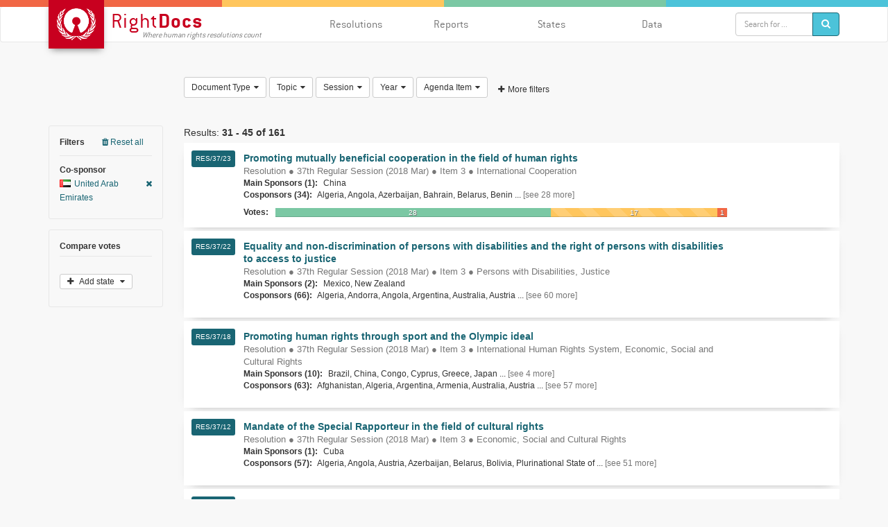

--- FILE ---
content_type: text/html; charset=UTF-8
request_url: https://www.right-docs.org/?csp=627&p=3
body_size: 369742
content:
 <!DOCTYPE html>
<html lang="en">
    <head>
        <title>Search results (161) / RightDocs - Where human rights resolutions count </title>
        <meta name="description" content="RightDocs - a dynamic tool to search and filter Human Rights Council Resolutions, making Council related documents accessible to all, faster and more efficiently than ever before. Users can filter by topic, State, agenda item, session, and date.">
        <meta name="viewport" content="width=device-width,initial-scale=1">
        <link rel="stylesheet" href="/css/bootstrap.min.css">
        <link rel="stylesheet" href="/css/font-awesome.min.css">
        <link rel="stylesheet" href="/css/jquery.mCustomScrollbar.min.css">
        <link rel="stylesheet" href="/css/main.css?v=6">
        <link rel="stylesheet" href="/css/flag-icon.css?v=6">
        <link rel="stylesheet" href="/css/countries.css?v=6">
        <link rel="icon" type="image/png" href="favicon.ico">

        <script src="/js/jquery.min.js"></script>
        <script src="/js/bootstrap.min.js"></script>
        <script src="/js/jquery.mCustomScrollbar.concat.min.js"></script>
        <script src="/js/highcharts.js"></script>
        <script src="/js/highcharts-more.js"></script>
        <script src="/js/exporting.js"></script>
        <script src="/js/ga.js"></script>
    </head>
    <body class="index">
        <div class="print-info">
            <img src="/img/logo-print.png">
        </div>
    <figure style="background:#F16745;" class="border"></figure>
    <figure style="background:#FFC65D;" class="border"></figure>
    <figure style="background:#7BC8A4;" class="border"></figure>
    <figure style="background:#4CC3D9;" class="border"></figure>
    <nav class="navbar navbar-default">
      <div class="container">
        <div class="row">
          <div class="col-sm-4 col-xs-9"><a href="/" class="navbar-brand"><img src="/img/logo.png">
              <h1>Right<b>Docs</b><small>Where human rights resolutions count</small></h1></a></div>
          <div style="position: static" class="col-sm-8 col-xs-3">
           <div class="btn btn-info btn-menu"><i class="fa fa-bars"></i></div>
            <ul class="nav navbar-nav">
              <li><a href="/?t1=304">Resolutions</a></li>
              <li><a href="/reports/">Reports</a></li>
              <li><a href="/states/">States</a></li>
	      <li><a href="/api-documentation/">Data</a></li>
                           <li>
                  <form role="search" class="input-group" method="get" action="/" id="search_form" data-separator="-">
                    <div class="form-group">
                        <input type="text" name="q" placeholder="Search for ..." value="" class="form-control">
                                                                                <input type="hidden" name="sp" value="">
                                                        <input type="hidden" name="spc" value="">
                                                        <input type="hidden" name="csp" value="627">
                                                        <input type="hidden" name="cspc" value="">
                                                        <input type="hidden" name="spg" value="">
                                                        <input type="hidden" name="cspg" value="">
                                                        <input type="hidden" name="vf" value="">
                                                        <input type="hidden" name="vc" value="">
                                                        <input type="hidden" name="va" value="">
                                                        <input type="hidden" name="yr" value="">
                                                        <input type="hidden" name="ss" value="">
                                                        <input type="hidden" name="t0" value="">
                                                        <input type="hidden" name="t1" value="">
                                                        <input type="hidden" name="t2" value="">
                                                        <input type="hidden" name="prbl" value="">
                                                        <input type="hidden" name="last" value="">
                                                        <input type="hidden" name="vt" value="">
                                                        <input type="hidden" name="vnr" value="">
                                                        <input type="hidden" name="vnrf" value="">
                                                        <input type="hidden" name="vnrc" value="">
                                                        <input type="hidden" name="vnra" value="">
                                                        <input type="hidden" name="tp" value="">
                                                        <input type="hidden" name="agenda" value="">
                                                        <input type="hidden" name="ordx" value="">
                                                        <input type="hidden" name="ordy" value="">
                                                        <input type="hidden" name="ac" value="">
                                                        <input type="hidden" name="compare" value="">
                                                        <input type="hidden" name="and" value="">
                                                                        </div>
                   <span class="input-group-btn">
                <button type="submit" class="btn btn-info"><i class="fa fa-search"></i></button></span>
                </form>
              </li>
            </ul>
          </div>
        </div>
      </div>
    </nav>

<header>
    <div class="container">
        <div class="filters">

          <div class="row">
            <div class="col-sm-2"></div>
            <div class="col-sm-10">

                                     <div class="btn-group filter-group">
                <button data-toggle="dropdown" aria-haspopup="true" aria-expanded="false" class="btn btn-default btn-sm dropdown-toggle">Document Type<i class="fa fa-caret-down"></i></button>
                <div class="dropdown-menu">
                     <div class="dropdown-search">
                    <div class="input-group">
                      <input type="text" placeholder="Search ..." class="form-control"><span class="input-group-btn">
                        <button type="button" class="btn btn-default"><i class="fa fa-search"></i></button></span>
                    </div>
                  </div>
                    
                 <div class="dropdown-match" data-alias="t1">
                    <div class="btn-group">
                      <button type="button" class="dropdown-match-and btn btn-default">AND</button>
                      <button type="button" class="dropdown-match-or btn btn-success">OR</button>
                    </div><span>Search mode</span>
                  </div>
                  <div class="dropdown-order">
                    <div class="btn-group">
                      <button type="button" class="btn btn-success dropdown-order-alpha"><i class="fa fa-sort-alpha-asc"></i></button>
                      <button type="button" class="btn btn-default dropdown-order-numeric"><i class="fa fa-sort-numeric-desc"></i></button>
                    </div><span>Search order</span>
                  </div>
                    <ul class="scrollable-menu list-unstyled list-filter list-filter-singleline" id="filter-t1" >
                                                <li data-count="3" data-title="Decision"><a href="#"><i class="fa fa-square-o" data-id="305"></i><span>Decision</span><span class="badge pull-right">3</span></a></li>
                                                <li data-count="0" data-title="President&#039;s Statement"><a href="#"><i class="fa fa-square-o" data-id="306"></i><span>President&#039;s Statement</span><span class="badge pull-right">0</span></a></li>
                                                <li data-count="158" data-title="Resolution"><a href="#"><i class="fa fa-square-o" data-id="304"></i><span>Resolution</span><span class="badge pull-right">158</span></a></li>
                                            </ul>
                    <div class="dropdown-apply">
                        <button disabled="disabled" class="btn btn-default btn-block" data-id="t1">Apply filters</button>
                    </div>
                </div>
            </div>
                                     <div class="btn-group filter-group">
                <button data-toggle="dropdown" aria-haspopup="true" aria-expanded="false" class="btn btn-default btn-sm dropdown-toggle">Topic<i class="fa fa-caret-down"></i></button>
                <div class="dropdown-menu">
                     <div class="dropdown-search">
                    <div class="input-group">
                      <input type="text" placeholder="Search ..." class="form-control"><span class="input-group-btn">
                        <button type="button" class="btn btn-default"><i class="fa fa-search"></i></button></span>
                    </div>
                  </div>
                    
                 <div class="dropdown-match" data-alias="tp">
                    <div class="btn-group">
                      <button type="button" class="dropdown-match-and btn btn-default">AND</button>
                      <button type="button" class="dropdown-match-or btn btn-success">OR</button>
                    </div><span>Search mode</span>
                  </div>
                  <div class="dropdown-order">
                    <div class="btn-group">
                      <button type="button" class="btn btn-success dropdown-order-alpha"><i class="fa fa-sort-alpha-asc"></i></button>
                      <button type="button" class="btn btn-default dropdown-order-numeric"><i class="fa fa-sort-numeric-desc"></i></button>
                    </div><span>Search order</span>
                  </div>
                    <ul class="scrollable-menu list-unstyled list-filter list-filter-singleline" id="filter-tp" >
                                                <li data-count="3" data-title="0"><a href="#"><i class="fa fa-square-o" data-id="none"></i><span>none</span><span class="badge pull-right">3</span></a></li>
                                                <li data-count="0" data-title="Afghanistan"><a href="#"><i class="fa fa-square-o" data-id="153"></i><span>Afghanistan</span><span class="badge pull-right">0</span></a></li>
                                                <li data-count="4" data-title="Armed Conflict"><a href="#"><i class="fa fa-square-o" data-id="156"></i><span>Armed Conflict</span><span class="badge pull-right">4</span></a></li>
                                                <li data-count="0" data-title="Belarus"><a href="#"><i class="fa fa-square-o" data-id="158"></i><span>Belarus</span><span class="badge pull-right">0</span></a></li>
                                                <li data-count="0" data-title="Burundi"><a href="#"><i class="fa fa-square-o" data-id="160"></i><span>Burundi</span><span class="badge pull-right">0</span></a></li>
                                                <li data-count="0" data-title="Cambodia"><a href="#"><i class="fa fa-square-o" data-id="162"></i><span>Cambodia</span><span class="badge pull-right">0</span></a></li>
                                                <li data-count="0" data-title="Central African Republic"><a href="#"><i class="fa fa-square-o" data-id="163"></i><span>Central African Republic</span><span class="badge pull-right">0</span></a></li>
                                                <li data-count="9" data-title="Children"><a href="#"><i class="fa fa-square-o" data-id="164"></i><span>Children</span><span class="badge pull-right">9</span></a></li>
                                                <li data-count="0" data-title="Civil Society"><a href="#"><i class="fa fa-square-o" data-id="165"></i><span>Civil Society</span><span class="badge pull-right">0</span></a></li>
                                                <li data-count="2" data-title="Corruption"><a href="#"><i class="fa fa-square-o" data-id="169"></i><span>Corruption</span><span class="badge pull-right">2</span></a></li>
                                                <li data-count="0" data-title="Côte d’Ivoire"><a href="#"><i class="fa fa-square-o" data-id="170"></i><span>Côte d’Ivoire</span><span class="badge pull-right">0</span></a></li>
                                                <li data-count="1" data-title="Death Penalty"><a href="#"><i class="fa fa-square-o" data-id="172"></i><span>Death Penalty</span><span class="badge pull-right">1</span></a></li>
                                                <li data-count="0" data-title="Democratic Republic of the Congo"><a href="#"><i class="fa fa-square-o" data-id="175"></i><span>Democratic Republic of the Congo</span><span class="badge pull-right">0</span></a></li>
                                                <li data-count="0" data-title="Disappearances"><a href="#"><i class="fa fa-square-o" data-id="178"></i><span>Disappearances</span><span class="badge pull-right">0</span></a></li>
                                                <li data-count="4" data-title="Discrimination"><a href="#"><i class="fa fa-square-o" data-id="180"></i><span>Discrimination</span><span class="badge pull-right">4</span></a></li>
                                                <li data-count="11" data-title="Economic, Social and Cultural Rights"><a href="#"><i class="fa fa-square-o" data-id="182"></i><span>Economic, Social and Cultural Rights</span><span class="badge pull-right">11</span></a></li>
                                                <li data-count="6" data-title="Economy"><a href="#"><i class="fa fa-square-o" data-id="193"></i><span>Economy</span><span class="badge pull-right">6</span></a></li>
                                                <li data-count="2" data-title="Environment"><a href="#"><i class="fa fa-square-o" data-id="185"></i><span>Environment</span><span class="badge pull-right">2</span></a></li>
                                                <li data-count="0" data-title="Eritrea"><a href="#"><i class="fa fa-square-o" data-id="186"></i><span>Eritrea</span><span class="badge pull-right">0</span></a></li>
                                                <li data-count="0" data-title="Freedom of Opinion, Expression and Association"><a href="#"><i class="fa fa-square-o" data-id="194"></i><span>Freedom of Opinion, Expression and Association</span><span class="badge pull-right">0</span></a></li>
                                                <li data-count="0" data-title="Genocide"><a href="#"><i class="fa fa-square-o" data-id="195"></i><span>Genocide</span><span class="badge pull-right">0</span></a></li>
                                                <li data-count="0" data-title="Georgia"><a href="#"><i class="fa fa-square-o" data-id="71995"></i><span>Georgia</span><span class="badge pull-right">0</span></a></li>
                                                <li data-count="7" data-title="Golan Heights "><a href="#"><i class="fa fa-square-o" data-id="267"></i><span>Golan Heights </span><span class="badge pull-right">7</span></a></li>
                                                <li data-count="5" data-title="Governance, Democracy and Rule of Law"><a href="#"><i class="fa fa-square-o" data-id="197"></i><span>Governance, Democracy and Rule of Law</span><span class="badge pull-right">5</span></a></li>
                                                <li data-count="0" data-title="Guinea"><a href="#"><i class="fa fa-square-o" data-id="198"></i><span>Guinea</span><span class="badge pull-right">0</span></a></li>
                                                <li data-count="1" data-title="HRC Institutional Issues "><a href="#"><i class="fa fa-square-o" data-id="204"></i><span>HRC Institutional Issues </span><span class="badge pull-right">1</span></a></li>
                                                <li data-count="0" data-title="Honduras"><a href="#"><i class="fa fa-square-o" data-id="202"></i><span>Honduras</span><span class="badge pull-right">0</span></a></li>
                                                <li data-count="0" data-title="Human Rights Defenders"><a href="#"><i class="fa fa-square-o" data-id="205"></i><span>Human Rights Defenders</span><span class="badge pull-right">0</span></a></li>
                                                <li data-count="0" data-title="Indigenous Peoples"><a href="#"><i class="fa fa-square-o" data-id="207"></i><span>Indigenous Peoples</span><span class="badge pull-right">0</span></a></li>
                                                <li data-count="0" data-title="Internally Displaced Persons"><a href="#"><i class="fa fa-square-o" data-id="208"></i><span>Internally Displaced Persons</span><span class="badge pull-right">0</span></a></li>
                                                <li data-count="18" data-title="International Cooperation"><a href="#"><i class="fa fa-square-o" data-id="209"></i><span>International Cooperation</span><span class="badge pull-right">18</span></a></li>
                                                <li data-count="17" data-title="International Human Rights System"><a href="#"><i class="fa fa-square-o" data-id="210"></i><span>International Human Rights System</span><span class="badge pull-right">17</span></a></li>
                                                <li data-count="3" data-title="International Solidarity"><a href="#"><i class="fa fa-square-o" data-id="211"></i><span>International Solidarity</span><span class="badge pull-right">3</span></a></li>
                                                <li data-count="3" data-title="Internet and Digital Rights"><a href="#"><i class="fa fa-square-o" data-id="212"></i><span>Internet and Digital Rights</span><span class="badge pull-right">3</span></a></li>
                                                <li data-count="0" data-title="Iran"><a href="#"><i class="fa fa-square-o" data-id="213"></i><span>Iran</span><span class="badge pull-right">0</span></a></li>
                                                <li data-count="0" data-title="Iraq"><a href="#"><i class="fa fa-square-o" data-id="214"></i><span>Iraq</span><span class="badge pull-right">0</span></a></li>
                                                <li data-count="0" data-title="Journalists"><a href="#"><i class="fa fa-square-o" data-id="215"></i><span>Journalists</span><span class="badge pull-right">0</span></a></li>
                                                <li data-count="3" data-title="Justice"><a href="#"><i class="fa fa-square-o" data-id="217"></i><span>Justice</span><span class="badge pull-right">3</span></a></li>
                                                <li data-count="0" data-title="Kyrgyzstan"><a href="#"><i class="fa fa-square-o" data-id="218"></i><span>Kyrgyzstan</span><span class="badge pull-right">0</span></a></li>
                                                <li data-count="0" data-title="Lebanon"><a href="#"><i class="fa fa-square-o" data-id="219"></i><span>Lebanon</span><span class="badge pull-right">0</span></a></li>
                                                <li data-count="0" data-title="Liberia"><a href="#"><i class="fa fa-square-o" data-id="221"></i><span>Liberia</span><span class="badge pull-right">0</span></a></li>
                                                <li data-count="7" data-title="Libya"><a href="#"><i class="fa fa-square-o" data-id="222"></i><span>Libya</span><span class="badge pull-right">7</span></a></li>
                                                <li data-count="0" data-title="Mali"><a href="#"><i class="fa fa-square-o" data-id="224"></i><span>Mali</span><span class="badge pull-right">0</span></a></li>
                                                <li data-count="0" data-title="Migrants"><a href="#"><i class="fa fa-square-o" data-id="227"></i><span>Migrants</span><span class="badge pull-right">0</span></a></li>
                                                <li data-count="2" data-title="Minorities"><a href="#"><i class="fa fa-square-o" data-id="228"></i><span>Minorities</span><span class="badge pull-right">2</span></a></li>
                                                <li data-count="1" data-title="Myanmar"><a href="#"><i class="fa fa-square-o" data-id="229"></i><span>Myanmar</span><span class="badge pull-right">1</span></a></li>
                                                <li data-count="0" data-title="Nicaragua"><a href="#"><i class="fa fa-square-o" data-id="71994"></i><span>Nicaragua</span><span class="badge pull-right">0</span></a></li>
                                                <li data-count="0" data-title="North Korea"><a href="#"><i class="fa fa-square-o" data-id="234"></i><span>North Korea</span><span class="badge pull-right">0</span></a></li>
                                                <li data-count="0" data-title="Older Persons"><a href="#"><i class="fa fa-square-o" data-id="236"></i><span>Older Persons</span><span class="badge pull-right">0</span></a></li>
                                                <li data-count="17" data-title="Palestine"><a href="#"><i class="fa fa-square-o" data-id="237"></i><span>Palestine</span><span class="badge pull-right">17</span></a></li>
                                                <li data-count="3" data-title="Peace and Transitional Justice"><a href="#"><i class="fa fa-square-o" data-id="239"></i><span>Peace and Transitional Justice</span><span class="badge pull-right">3</span></a></li>
                                                <li data-count="0" data-title="Peasants"><a href="#"><i class="fa fa-square-o" data-id="242"></i><span>Peasants</span><span class="badge pull-right">0</span></a></li>
                                                <li data-count="0" data-title="People of African Descent"><a href="#"><i class="fa fa-square-o" data-id="243"></i><span>People of African Descent</span><span class="badge pull-right">0</span></a></li>
                                                <li data-count="2" data-title="Persons with Disabilities"><a href="#"><i class="fa fa-square-o" data-id="177"></i><span>Persons with Disabilities</span><span class="badge pull-right">2</span></a></li>
                                                <li data-count="0" data-title="Political Prisoners"><a href="#"><i class="fa fa-square-o" data-id="245"></i><span>Political Prisoners</span><span class="badge pull-right">0</span></a></li>
                                                <li data-count="0" data-title="Privacy"><a href="#"><i class="fa fa-square-o" data-id="248"></i><span>Privacy</span><span class="badge pull-right">0</span></a></li>
                                                <li data-count="1" data-title="Racism"><a href="#"><i class="fa fa-square-o" data-id="250"></i><span>Racism</span><span class="badge pull-right">1</span></a></li>
                                                <li data-count="2" data-title="Religion"><a href="#"><i class="fa fa-square-o" data-id="252"></i><span>Religion</span><span class="badge pull-right">2</span></a></li>
                                                <li data-count="5" data-title="Right to development"><a href="#"><i class="fa fa-square-o" data-id="176"></i><span>Right to development</span><span class="badge pull-right">5</span></a></li>
                                                <li data-count="7" data-title="Right to education"><a href="#"><i class="fa fa-square-o" data-id="183"></i><span>Right to education</span><span class="badge pull-right">7</span></a></li>
                                                <li data-count="4" data-title="Right to food"><a href="#"><i class="fa fa-square-o" data-id="191"></i><span>Right to food</span><span class="badge pull-right">4</span></a></li>
                                                <li data-count="5" data-title="Right to health"><a href="#"><i class="fa fa-square-o" data-id="200"></i><span>Right to health</span><span class="badge pull-right">5</span></a></li>
                                                <li data-count="6" data-title="Right to self-determination"><a href="#"><i class="fa fa-square-o" data-id="256"></i><span>Right to self-determination</span><span class="badge pull-right">6</span></a></li>
                                                <li data-count="0" data-title="Right to water"><a href="#"><i class="fa fa-square-o" data-id="280"></i><span>Right to water</span><span class="badge pull-right">0</span></a></li>
                                                <li data-count="0" data-title="Slavery"><a href="#"><i class="fa fa-square-o" data-id="259"></i><span>Slavery</span><span class="badge pull-right">0</span></a></li>
                                                <li data-count="6" data-title="Somalia"><a href="#"><i class="fa fa-square-o" data-id="261"></i><span>Somalia</span><span class="badge pull-right">6</span></a></li>
                                                <li data-count="0" data-title="South Sudan"><a href="#"><i class="fa fa-square-o" data-id="262"></i><span>South Sudan</span><span class="badge pull-right">0</span></a></li>
                                                <li data-count="0" data-title="Sri Lanka"><a href="#"><i class="fa fa-square-o" data-id="264"></i><span>Sri Lanka</span><span class="badge pull-right">0</span></a></li>
                                                <li data-count="1" data-title="Statelessness"><a href="#"><i class="fa fa-square-o" data-id="232"></i><span>Statelessness</span><span class="badge pull-right">1</span></a></li>
                                                <li data-count="4" data-title="Sudan"><a href="#"><i class="fa fa-square-o" data-id="265"></i><span>Sudan</span><span class="badge pull-right">4</span></a></li>
                                                <li data-count="10" data-title="Sustainable Development Goals"><a href="#"><i class="fa fa-square-o" data-id="69633"></i><span>Sustainable Development Goals</span><span class="badge pull-right">10</span></a></li>
                                                <li data-count="16" data-title="Syria"><a href="#"><i class="fa fa-square-o" data-id="266"></i><span>Syria</span><span class="badge pull-right">16</span></a></li>
                                                <li data-count="5" data-title="Terrorism"><a href="#"><i class="fa fa-square-o" data-id="269"></i><span>Terrorism</span><span class="badge pull-right">5</span></a></li>
                                                <li data-count="0" data-title="Torture"><a href="#"><i class="fa fa-square-o" data-id="270"></i><span>Torture</span><span class="badge pull-right">0</span></a></li>
                                                <li data-count="2" data-title="Trafficking"><a href="#"><i class="fa fa-square-o" data-id="272"></i><span>Trafficking</span><span class="badge pull-right">2</span></a></li>
                                                <li data-count="0" data-title="Ukraine"><a href="#"><i class="fa fa-square-o" data-id="276"></i><span>Ukraine</span><span class="badge pull-right">0</span></a></li>
                                                <li data-count="0" data-title="Venezuela"><a href="#"><i class="fa fa-square-o" data-id="71993"></i><span>Venezuela</span><span class="badge pull-right">0</span></a></li>
                                                <li data-count="2" data-title="Violence"><a href="#"><i class="fa fa-square-o" data-id="279"></i><span>Violence</span><span class="badge pull-right">2</span></a></li>
                                                <li data-count="4" data-title="Women"><a href="#"><i class="fa fa-square-o" data-id="281"></i><span>Women</span><span class="badge pull-right">4</span></a></li>
                                                <li data-count="4" data-title="Yemen"><a href="#"><i class="fa fa-square-o" data-id="282"></i><span>Yemen</span><span class="badge pull-right">4</span></a></li>
                                            </ul>
                    <div class="dropdown-apply">
                        <button disabled="disabled" class="btn btn-default btn-block" data-id="tp">Apply filters</button>
                    </div>
                </div>
            </div>
                                     <div class="btn-group filter-group">
                <button data-toggle="dropdown" aria-haspopup="true" aria-expanded="false" class="btn btn-default btn-sm dropdown-toggle">Session<i class="fa fa-caret-down"></i></button>
                <div class="dropdown-menu">
                     <div class="dropdown-search">
                    <div class="input-group">
                      <input type="text" placeholder="Search ..." class="form-control"><span class="input-group-btn">
                        <button type="button" class="btn btn-default"><i class="fa fa-search"></i></button></span>
                    </div>
                  </div>
                    
                 <div class="dropdown-match" data-alias="ss">
                    <div class="btn-group">
                      <button type="button" class="dropdown-match-and btn btn-default">AND</button>
                      <button type="button" class="dropdown-match-or btn btn-success">OR</button>
                    </div><span>Search mode</span>
                  </div>
                  <div class="dropdown-order">
                    <div class="btn-group">
                      <button type="button" class="btn btn-success dropdown-order-alpha"><i class="fa fa-sort-alpha-asc"></i></button>
                      <button type="button" class="btn btn-default dropdown-order-numeric"><i class="fa fa-sort-numeric-desc"></i></button>
                    </div><span>Search order</span>
                  </div>
                    <ul class="scrollable-menu list-unstyled list-filter list-filter-singleline" id="filter-ss" >
                                                <li data-count="0" data-title="1"><a href="#"><i class="fa fa-square-o" data-id="673"></i><span>1st Regular Session</span><span class="badge pull-right">0</span></a></li>
                                                <li data-count="0" data-title="1"><a href="#"><i class="fa fa-square-o" data-id="696"></i><span>1st Special Session</span><span class="badge pull-right">0</span></a></li>
                                                <li data-count="0" data-title="2"><a href="#"><i class="fa fa-square-o" data-id="672"></i><span>2nd Regular Session</span><span class="badge pull-right">0</span></a></li>
                                                <li data-count="0" data-title="2"><a href="#"><i class="fa fa-square-o" data-id="695"></i><span>2nd Special Session</span><span class="badge pull-right">0</span></a></li>
                                                <li data-count="0" data-title="3"><a href="#"><i class="fa fa-square-o" data-id="671"></i><span>3rd Regular Session</span><span class="badge pull-right">0</span></a></li>
                                                <li data-count="0" data-title="3"><a href="#"><i class="fa fa-square-o" data-id="694"></i><span>3rd Special Session</span><span class="badge pull-right">0</span></a></li>
                                                <li data-count="0" data-title="4"><a href="#"><i class="fa fa-square-o" data-id="693"></i><span>4th Special Session</span><span class="badge pull-right">0</span></a></li>
                                                <li data-count="0" data-title="4"><a href="#"><i class="fa fa-square-o" data-id="670"></i><span>4th Regular Session</span><span class="badge pull-right">0</span></a></li>
                                                <li data-count="0" data-title="5"><a href="#"><i class="fa fa-square-o" data-id="669"></i><span>5th Regular Session</span><span class="badge pull-right">0</span></a></li>
                                                <li data-count="0" data-title="5"><a href="#"><i class="fa fa-square-o" data-id="692"></i><span>5th Special Session</span><span class="badge pull-right">0</span></a></li>
                                                <li data-count="0" data-title="6"><a href="#"><i class="fa fa-square-o" data-id="691"></i><span>6th Special Session</span><span class="badge pull-right">0</span></a></li>
                                                <li data-count="0" data-title="6"><a href="#"><i class="fa fa-square-o" data-id="668"></i><span>6th Regular Session</span><span class="badge pull-right">0</span></a></li>
                                                <li data-count="0" data-title="7"><a href="#"><i class="fa fa-square-o" data-id="690"></i><span>7th Special Session</span><span class="badge pull-right">0</span></a></li>
                                                <li data-count="2" data-title="7"><a href="#"><i class="fa fa-square-o" data-id="667"></i><span>7th Regular Session</span><span class="badge pull-right">2</span></a></li>
                                                <li data-count="0" data-title="8"><a href="#"><i class="fa fa-square-o" data-id="666"></i><span>8th Regular Session</span><span class="badge pull-right">0</span></a></li>
                                                <li data-count="0" data-title="8"><a href="#"><i class="fa fa-square-o" data-id="689"></i><span>8th Special Session</span><span class="badge pull-right">0</span></a></li>
                                                <li data-count="0" data-title="9"><a href="#"><i class="fa fa-square-o" data-id="688"></i><span>9th Special Session</span><span class="badge pull-right">0</span></a></li>
                                                <li data-count="1" data-title="9"><a href="#"><i class="fa fa-square-o" data-id="665"></i><span>9th Regular Session</span><span class="badge pull-right">1</span></a></li>
                                                <li data-count="0" data-title="10"><a href="#"><i class="fa fa-square-o" data-id="687"></i><span>10th Special Session</span><span class="badge pull-right">0</span></a></li>
                                                <li data-count="1" data-title="10"><a href="#"><i class="fa fa-square-o" data-id="664"></i><span>10th Regular Session</span><span class="badge pull-right">1</span></a></li>
                                                <li data-count="0" data-title="11"><a href="#"><i class="fa fa-square-o" data-id="686"></i><span>11th Special Session</span><span class="badge pull-right">0</span></a></li>
                                                <li data-count="0" data-title="11"><a href="#"><i class="fa fa-square-o" data-id="663"></i><span>11th Regular Session</span><span class="badge pull-right">0</span></a></li>
                                                <li data-count="0" data-title="12"><a href="#"><i class="fa fa-square-o" data-id="685"></i><span>12th Special Session</span><span class="badge pull-right">0</span></a></li>
                                                <li data-count="0" data-title="12"><a href="#"><i class="fa fa-square-o" data-id="662"></i><span>12th Regular Session</span><span class="badge pull-right">0</span></a></li>
                                                <li data-count="0" data-title="13"><a href="#"><i class="fa fa-square-o" data-id="684"></i><span>13th Special Session</span><span class="badge pull-right">0</span></a></li>
                                                <li data-count="1" data-title="13"><a href="#"><i class="fa fa-square-o" data-id="661"></i><span>13th Regular Session</span><span class="badge pull-right">1</span></a></li>
                                                <li data-count="0" data-title="14"><a href="#"><i class="fa fa-square-o" data-id="683"></i><span>14th Special Session</span><span class="badge pull-right">0</span></a></li>
                                                <li data-count="1" data-title="14"><a href="#"><i class="fa fa-square-o" data-id="660"></i><span>14th Regular Session</span><span class="badge pull-right">1</span></a></li>
                                                <li data-count="0" data-title="15"><a href="#"><i class="fa fa-square-o" data-id="682"></i><span>15th Special Session</span><span class="badge pull-right">0</span></a></li>
                                                <li data-count="1" data-title="15"><a href="#"><i class="fa fa-square-o" data-id="659"></i><span>15th Regular Session</span><span class="badge pull-right">1</span></a></li>
                                                <li data-count="0" data-title="16"><a href="#"><i class="fa fa-square-o" data-id="681"></i><span>16th Special Session</span><span class="badge pull-right">0</span></a></li>
                                                <li data-count="5" data-title="16"><a href="#"><i class="fa fa-square-o" data-id="658"></i><span>16th Regular Session</span><span class="badge pull-right">5</span></a></li>
                                                <li data-count="0" data-title="17"><a href="#"><i class="fa fa-square-o" data-id="680"></i><span>17th Special Session</span><span class="badge pull-right">0</span></a></li>
                                                <li data-count="0" data-title="17"><a href="#"><i class="fa fa-square-o" data-id="657"></i><span>17th Regular Session</span><span class="badge pull-right">0</span></a></li>
                                                <li data-count="0" data-title="18"><a href="#"><i class="fa fa-square-o" data-id="679"></i><span>18th Special Session</span><span class="badge pull-right">0</span></a></li>
                                                <li data-count="4" data-title="18"><a href="#"><i class="fa fa-square-o" data-id="656"></i><span>18th Regular Session</span><span class="badge pull-right">4</span></a></li>
                                                <li data-count="0" data-title="19"><a href="#"><i class="fa fa-square-o" data-id="678"></i><span>19th Special Session</span><span class="badge pull-right">0</span></a></li>
                                                <li data-count="7" data-title="19"><a href="#"><i class="fa fa-square-o" data-id="655"></i><span>19th Regular Session</span><span class="badge pull-right">7</span></a></li>
                                                <li data-count="0" data-title="20"><a href="#"><i class="fa fa-square-o" data-id="677"></i><span>20th Special Session</span><span class="badge pull-right">0</span></a></li>
                                                <li data-count="1" data-title="20"><a href="#"><i class="fa fa-square-o" data-id="654"></i><span>20th Regular Session</span><span class="badge pull-right">1</span></a></li>
                                                <li data-count="0" data-title="21"><a href="#"><i class="fa fa-square-o" data-id="676"></i><span>21st Special Session</span><span class="badge pull-right">0</span></a></li>
                                                <li data-count="8" data-title="21"><a href="#"><i class="fa fa-square-o" data-id="653"></i><span>21st Regular Session</span><span class="badge pull-right">8</span></a></li>
                                                <li data-count="0" data-title="22"><a href="#"><i class="fa fa-square-o" data-id="675"></i><span>22nd Special Session</span><span class="badge pull-right">0</span></a></li>
                                                <li data-count="0" data-title="22"><a href="#"><i class="fa fa-square-o" data-id="652"></i><span>22nd Regular Session</span><span class="badge pull-right">0</span></a></li>
                                                <li data-count="4" data-title="23"><a href="#"><i class="fa fa-square-o" data-id="651"></i><span>23rd Regular Session</span><span class="badge pull-right">4</span></a></li>
                                                <li data-count="3" data-title="24"><a href="#"><i class="fa fa-square-o" data-id="650"></i><span>24th Regular Session</span><span class="badge pull-right">3</span></a></li>
                                                <li data-count="4" data-title="25"><a href="#"><i class="fa fa-square-o" data-id="649"></i><span>25th Regular Session</span><span class="badge pull-right">4</span></a></li>
                                                <li data-count="6" data-title="26"><a href="#"><i class="fa fa-square-o" data-id="648"></i><span>26th Regular Session</span><span class="badge pull-right">6</span></a></li>
                                                <li data-count="12" data-title="27"><a href="#"><i class="fa fa-square-o" data-id="647"></i><span>27th Regular Session</span><span class="badge pull-right">12</span></a></li>
                                                <li data-count="3" data-title="28"><a href="#"><i class="fa fa-square-o" data-id="646"></i><span>28th Regular Session</span><span class="badge pull-right">3</span></a></li>
                                                <li data-count="5" data-title="29"><a href="#"><i class="fa fa-square-o" data-id="645"></i><span>29th Regular Session</span><span class="badge pull-right">5</span></a></li>
                                                <li data-count="5" data-title="30"><a href="#"><i class="fa fa-square-o" data-id="644"></i><span>30th Regular Session</span><span class="badge pull-right">5</span></a></li>
                                                <li data-count="9" data-title="31"><a href="#"><i class="fa fa-square-o" data-id="15658"></i><span>31st Regular Session</span><span class="badge pull-right">9</span></a></li>
                                                <li data-count="11" data-title="32"><a href="#"><i class="fa fa-square-o" data-id="42359"></i><span>32nd Regular Session</span><span class="badge pull-right">11</span></a></li>
                                                <li data-count="4" data-title="33"><a href="#"><i class="fa fa-square-o" data-id="44959"></i><span>33rd Regular Session</span><span class="badge pull-right">4</span></a></li>
                                                <li data-count="11" data-title="34"><a href="#"><i class="fa fa-square-o" data-id="67836"></i><span>34th Regular Session</span><span class="badge pull-right">11</span></a></li>
                                                <li data-count="6" data-title="35"><a href="#"><i class="fa fa-square-o" data-id="68531"></i><span>35th Regular Session</span><span class="badge pull-right">6</span></a></li>
                                                <li data-count="7" data-title="36"><a href="#"><i class="fa fa-square-o" data-id="69054"></i><span>36th Regular Session</span><span class="badge pull-right">7</span></a></li>
                                                <li data-count="14" data-title="37"><a href="#"><i class="fa fa-square-o" data-id="69634"></i><span>37th Regular Session</span><span class="badge pull-right">14</span></a></li>
                                                <li data-count="6" data-title="38"><a href="#"><i class="fa fa-square-o" data-id="70285"></i><span>38th Regular Session</span><span class="badge pull-right">6</span></a></li>
                                                <li data-count="7" data-title="39"><a href="#"><i class="fa fa-square-o" data-id="70761"></i><span>39th Regular Session</span><span class="badge pull-right">7</span></a></li>
                                                <li data-count="12" data-title="40"><a href="#"><i class="fa fa-square-o" data-id="71381"></i><span>40th Regular Session</span><span class="badge pull-right">12</span></a></li>
                                            </ul>
                    <div class="dropdown-apply">
                        <button disabled="disabled" class="btn btn-default btn-block" data-id="ss">Apply filters</button>
                    </div>
                </div>
            </div>
                                     <div class="btn-group filter-group">
                <button data-toggle="dropdown" aria-haspopup="true" aria-expanded="false" class="btn btn-default btn-sm dropdown-toggle">Year<i class="fa fa-caret-down"></i></button>
                <div class="dropdown-menu">
                     <div class="dropdown-search">
                    <div class="input-group">
                      <input type="text" placeholder="Search ..." class="form-control"><span class="input-group-btn">
                        <button type="button" class="btn btn-default"><i class="fa fa-search"></i></button></span>
                    </div>
                  </div>
                    
                 <div class="dropdown-match" data-alias="yr">
                    <div class="btn-group">
                      <button type="button" class="dropdown-match-and btn btn-default">AND</button>
                      <button type="button" class="dropdown-match-or btn btn-success">OR</button>
                    </div><span>Search mode</span>
                  </div>
                  <div class="dropdown-order">
                    <div class="btn-group">
                      <button type="button" class="btn btn-success dropdown-order-alpha"><i class="fa fa-sort-alpha-asc"></i></button>
                      <button type="button" class="btn btn-default dropdown-order-numeric"><i class="fa fa-sort-numeric-desc"></i></button>
                    </div><span>Search order</span>
                  </div>
                    <ul class="scrollable-menu list-unstyled list-filter list-filter-singleline" id="filter-yr" >
                                                <li data-count="0" data-title="1900"><a href="#"><i class="fa fa-square-o" data-id="1900"></i><span>1900</span><span class="badge pull-right">0</span></a></li>
                                                <li data-count="0" data-title="2006"><a href="#"><i class="fa fa-square-o" data-id="2006"></i><span>2006</span><span class="badge pull-right">0</span></a></li>
                                                <li data-count="0" data-title="2007"><a href="#"><i class="fa fa-square-o" data-id="2007"></i><span>2007</span><span class="badge pull-right">0</span></a></li>
                                                <li data-count="3" data-title="2008"><a href="#"><i class="fa fa-square-o" data-id="2008"></i><span>2008</span><span class="badge pull-right">3</span></a></li>
                                                <li data-count="1" data-title="2009"><a href="#"><i class="fa fa-square-o" data-id="2009"></i><span>2009</span><span class="badge pull-right">1</span></a></li>
                                                <li data-count="3" data-title="2010"><a href="#"><i class="fa fa-square-o" data-id="2010"></i><span>2010</span><span class="badge pull-right">3</span></a></li>
                                                <li data-count="9" data-title="2011"><a href="#"><i class="fa fa-square-o" data-id="2011"></i><span>2011</span><span class="badge pull-right">9</span></a></li>
                                                <li data-count="16" data-title="2012"><a href="#"><i class="fa fa-square-o" data-id="2012"></i><span>2012</span><span class="badge pull-right">16</span></a></li>
                                                <li data-count="7" data-title="2013"><a href="#"><i class="fa fa-square-o" data-id="2013"></i><span>2013</span><span class="badge pull-right">7</span></a></li>
                                                <li data-count="22" data-title="2014"><a href="#"><i class="fa fa-square-o" data-id="2014"></i><span>2014</span><span class="badge pull-right">22</span></a></li>
                                                <li data-count="13" data-title="2015"><a href="#"><i class="fa fa-square-o" data-id="2015"></i><span>2015</span><span class="badge pull-right">13</span></a></li>
                                                <li data-count="24" data-title="2016"><a href="#"><i class="fa fa-square-o" data-id="2016"></i><span>2016</span><span class="badge pull-right">24</span></a></li>
                                                <li data-count="24" data-title="2017"><a href="#"><i class="fa fa-square-o" data-id="2017"></i><span>2017</span><span class="badge pull-right">24</span></a></li>
                                                <li data-count="27" data-title="2018"><a href="#"><i class="fa fa-square-o" data-id="2018"></i><span>2018</span><span class="badge pull-right">27</span></a></li>
                                                <li data-count="12" data-title="2019"><a href="#"><i class="fa fa-square-o" data-id="2019"></i><span>2019</span><span class="badge pull-right">12</span></a></li>
                                            </ul>
                    <div class="dropdown-apply">
                        <button disabled="disabled" class="btn btn-default btn-block" data-id="yr">Apply filters</button>
                    </div>
                </div>
            </div>
                                     <div class="btn-group filter-group">
                <button data-toggle="dropdown" aria-haspopup="true" aria-expanded="false" class="btn btn-default btn-sm dropdown-toggle">Agenda Item<i class="fa fa-caret-down"></i></button>
                <div class="dropdown-menu">
                     <div class="dropdown-search">
                    <div class="input-group">
                      <input type="text" placeholder="Search ..." class="form-control"><span class="input-group-btn">
                        <button type="button" class="btn btn-default"><i class="fa fa-search"></i></button></span>
                    </div>
                  </div>
                    
                 <div class="dropdown-match" data-alias="agenda">
                    <div class="btn-group">
                      <button type="button" class="dropdown-match-and btn btn-default">AND</button>
                      <button type="button" class="dropdown-match-or btn btn-success">OR</button>
                    </div><span>Search mode</span>
                  </div>
                  <div class="dropdown-order">
                    <div class="btn-group">
                      <button type="button" class="btn btn-success dropdown-order-alpha"><i class="fa fa-sort-alpha-asc"></i></button>
                      <button type="button" class="btn btn-default dropdown-order-numeric"><i class="fa fa-sort-numeric-desc"></i></button>
                    </div><span>Search order</span>
                  </div>
                    <ul class="scrollable-menu list-unstyled list-filter list-filter-singleline" id="filter-agenda" >
                                                <li data-count="4" data-title="0"><a href="#"><i class="fa fa-square-o" data-id="none"></i><span>none</span><span class="badge pull-right">4</span></a></li>
                                                <li data-count="3" data-title="1"><a href="#"><i class="fa fa-square-o" data-id="120"></i><span>Item 1</span><span class="badge pull-right">3</span></a></li>
                                                <li data-count="2" data-title="2"><a href="#"><i class="fa fa-square-o" data-id="121"></i><span>Item 2</span><span class="badge pull-right">2</span></a></li>
                                                <li data-count="78" data-title="3"><a href="#"><i class="fa fa-square-o" data-id="122"></i><span>Item 3</span><span class="badge pull-right">78</span></a></li>
                                                <li data-count="16" data-title="4"><a href="#"><i class="fa fa-square-o" data-id="123"></i><span>Item 4</span><span class="badge pull-right">16</span></a></li>
                                                <li data-count="7" data-title="5"><a href="#"><i class="fa fa-square-o" data-id="124"></i><span>Item 5</span><span class="badge pull-right">7</span></a></li>
                                                <li data-count="0" data-title="6"><a href="#"><i class="fa fa-square-o" data-id="125"></i><span>Item 6</span><span class="badge pull-right">0</span></a></li>
                                                <li data-count="18" data-title="7"><a href="#"><i class="fa fa-square-o" data-id="126"></i><span>Item 7</span><span class="badge pull-right">18</span></a></li>
                                                <li data-count="0" data-title="8"><a href="#"><i class="fa fa-square-o" data-id="127"></i><span>Item 8</span><span class="badge pull-right">0</span></a></li>
                                                <li data-count="3" data-title="9"><a href="#"><i class="fa fa-square-o" data-id="128"></i><span>Item 9</span><span class="badge pull-right">3</span></a></li>
                                                <li data-count="30" data-title="10"><a href="#"><i class="fa fa-square-o" data-id="129"></i><span>Item 10</span><span class="badge pull-right">30</span></a></li>
                                            </ul>
                    <div class="dropdown-apply">
                        <button disabled="disabled" class="btn btn-default btn-block" data-id="agenda">Apply filters</button>
                    </div>
                </div>
            </div>
            
           
              <button id="more-filters" class="btn btn-transparent btn-sm"><i style="margin: 0 5px 0 0" class="fa fa-plus"></i><span>More filters</span></button>
              <button id="less-filters" style="display: none" class="btn btn-transparent btn-sm"><i style="margin: 0 5px 0 0" class="fa fa-minus"></i><span>Less filters</span></button>
            
            </div>
            </div>

        </div>
    </div>


    
   <div id="more-filters-container" style="display: none" class="container">
        <div class="filters">
          <div class="row">
            <div class="col-sm-10 col-sm-offset-2">
                                       <div class="btn-group filter-group">
                <button data-toggle="dropdown" aria-haspopup="true" aria-expanded="false" class="btn btn-default btn-sm dropdown-toggle">Main Sponsor<i class="fa fa-caret-down"></i></button>
                <div class="dropdown-menu">
                     <div class="dropdown-search">
                    <div class="input-group">
                      <input type="text" placeholder="Search ..." class="form-control"><span class="input-group-btn">
                        <button type="button" class="btn btn-default"><i class="fa fa-search"></i></button></span>
                    </div>
                  </div>
                    
                 <div class="dropdown-match" data-alias="sp">
                    <div class="btn-group">
                      <button type="button" class="dropdown-match-and btn btn-default">AND</button>
                      <button type="button" class="dropdown-match-or btn btn-success">OR</button>
                    </div><span>Search mode</span>
                  </div>
                  <div class="dropdown-order">
                    <div class="btn-group">
                      <button type="button" class="btn btn-success dropdown-order-alpha"><i class="fa fa-sort-alpha-asc"></i></button>
                      <button type="button" class="btn btn-default dropdown-order-numeric"><i class="fa fa-sort-numeric-desc"></i></button>
                    </div><span>Search order</span>
                  </div>
                    <ul class="scrollable-menu list-unstyled list-filter list-filter-singleline" id="filter-sp" >
                                                <li data-count="16" data-title="Afghanistan"><a href="#"><i class="fa fa-square-o" data-id="394"></i><span>Afghanistan</span><span class="badge pull-right">16</span></a></li>
                                                <li data-count="18" data-title="Albania"><a href="#"><i class="fa fa-square-o" data-id="396"></i><span>Albania</span><span class="badge pull-right">18</span></a></li>
                                                <li data-count="39" data-title="Algeria"><a href="#"><i class="fa fa-square-o" data-id="397"></i><span>Algeria</span><span class="badge pull-right">39</span></a></li>
                                                <li data-count="0" data-title="Andorra"><a href="#"><i class="fa fa-square-o" data-id="399"></i><span>Andorra</span><span class="badge pull-right">0</span></a></li>
                                                <li data-count="18" data-title="Angola"><a href="#"><i class="fa fa-square-o" data-id="400"></i><span>Angola</span><span class="badge pull-right">18</span></a></li>
                                                <li data-count="1" data-title="Antigua and Barbuda"><a href="#"><i class="fa fa-square-o" data-id="403"></i><span>Antigua and Barbuda</span><span class="badge pull-right">1</span></a></li>
                                                <li data-count="3" data-title="Argentina"><a href="#"><i class="fa fa-square-o" data-id="404"></i><span>Argentina</span><span class="badge pull-right">3</span></a></li>
                                                <li data-count="0" data-title="Armenia"><a href="#"><i class="fa fa-square-o" data-id="405"></i><span>Armenia</span><span class="badge pull-right">0</span></a></li>
                                                <li data-count="4" data-title="Australia"><a href="#"><i class="fa fa-square-o" data-id="407"></i><span>Australia</span><span class="badge pull-right">4</span></a></li>
                                                <li data-count="6" data-title="Austria"><a href="#"><i class="fa fa-square-o" data-id="408"></i><span>Austria</span><span class="badge pull-right">6</span></a></li>
                                                <li data-count="18" data-title="Azerbaijan"><a href="#"><i class="fa fa-square-o" data-id="409"></i><span>Azerbaijan</span><span class="badge pull-right">18</span></a></li>
                                                <li data-count="2" data-title="Bahamas"><a href="#"><i class="fa fa-square-o" data-id="410"></i><span>Bahamas</span><span class="badge pull-right">2</span></a></li>
                                                <li data-count="16" data-title="Bahrain"><a href="#"><i class="fa fa-square-o" data-id="411"></i><span>Bahrain</span><span class="badge pull-right">16</span></a></li>
                                                <li data-count="22" data-title="Bangladesh"><a href="#"><i class="fa fa-square-o" data-id="412"></i><span>Bangladesh</span><span class="badge pull-right">22</span></a></li>
                                                <li data-count="2" data-title="Barbados"><a href="#"><i class="fa fa-square-o" data-id="413"></i><span>Barbados</span><span class="badge pull-right">2</span></a></li>
                                                <li data-count="2" data-title="Belarus"><a href="#"><i class="fa fa-square-o" data-id="414"></i><span>Belarus</span><span class="badge pull-right">2</span></a></li>
                                                <li data-count="6" data-title="Belgium"><a href="#"><i class="fa fa-square-o" data-id="415"></i><span>Belgium</span><span class="badge pull-right">6</span></a></li>
                                                <li data-count="1" data-title="Belize"><a href="#"><i class="fa fa-square-o" data-id="416"></i><span>Belize</span><span class="badge pull-right">1</span></a></li>
                                                <li data-count="34" data-title="Benin"><a href="#"><i class="fa fa-square-o" data-id="417"></i><span>Benin</span><span class="badge pull-right">34</span></a></li>
                                                <li data-count="0" data-title="Bhutan"><a href="#"><i class="fa fa-square-o" data-id="419"></i><span>Bhutan</span><span class="badge pull-right">0</span></a></li>
                                                <li data-count="2" data-title="Bolivia, Plurinational State of"><a href="#"><i class="fa fa-square-o" data-id="420"></i><span>Bolivia, Plurinational State of</span><span class="badge pull-right">2</span></a></li>
                                                <li data-count="0" data-title="Bosnia and Herzegovina"><a href="#"><i class="fa fa-square-o" data-id="422"></i><span>Bosnia and Herzegovina</span><span class="badge pull-right">0</span></a></li>
                                                <li data-count="17" data-title="Botswana"><a href="#"><i class="fa fa-square-o" data-id="423"></i><span>Botswana</span><span class="badge pull-right">17</span></a></li>
                                                <li data-count="19" data-title="Brazil"><a href="#"><i class="fa fa-square-o" data-id="425"></i><span>Brazil</span><span class="badge pull-right">19</span></a></li>
                                                <li data-count="16" data-title="Brunei Darussalam"><a href="#"><i class="fa fa-square-o" data-id="427"></i><span>Brunei Darussalam</span><span class="badge pull-right">16</span></a></li>
                                                <li data-count="4" data-title="Bulgaria"><a href="#"><i class="fa fa-square-o" data-id="428"></i><span>Bulgaria</span><span class="badge pull-right">4</span></a></li>
                                                <li data-count="34" data-title="Burkina Faso"><a href="#"><i class="fa fa-square-o" data-id="429"></i><span>Burkina Faso</span><span class="badge pull-right">34</span></a></li>
                                                <li data-count="17" data-title="Burundi"><a href="#"><i class="fa fa-square-o" data-id="430"></i><span>Burundi</span><span class="badge pull-right">17</span></a></li>
                                                <li data-count="0" data-title="Cambodia"><a href="#"><i class="fa fa-square-o" data-id="431"></i><span>Cambodia</span><span class="badge pull-right">0</span></a></li>
                                                <li data-count="34" data-title="Cameroon"><a href="#"><i class="fa fa-square-o" data-id="432"></i><span>Cameroon</span><span class="badge pull-right">34</span></a></li>
                                                <li data-count="1" data-title="Canada"><a href="#"><i class="fa fa-square-o" data-id="433"></i><span>Canada</span><span class="badge pull-right">1</span></a></li>
                                                <li data-count="17" data-title="Cape Verde"><a href="#"><i class="fa fa-square-o" data-id="434"></i><span>Cape Verde</span><span class="badge pull-right">17</span></a></li>
                                                <li data-count="17" data-title="Central African Republic"><a href="#"><i class="fa fa-square-o" data-id="436"></i><span>Central African Republic</span><span class="badge pull-right">17</span></a></li>
                                                <li data-count="33" data-title="Chad"><a href="#"><i class="fa fa-square-o" data-id="437"></i><span>Chad</span><span class="badge pull-right">33</span></a></li>
                                                <li data-count="6" data-title="Chile"><a href="#"><i class="fa fa-square-o" data-id="438"></i><span>Chile</span><span class="badge pull-right">6</span></a></li>
                                                <li data-count="7" data-title="China"><a href="#"><i class="fa fa-square-o" data-id="439"></i><span>China</span><span class="badge pull-right">7</span></a></li>
                                                <li data-count="3" data-title="Colombia"><a href="#"><i class="fa fa-square-o" data-id="442"></i><span>Colombia</span><span class="badge pull-right">3</span></a></li>
                                                <li data-count="33" data-title="Comoros"><a href="#"><i class="fa fa-square-o" data-id="443"></i><span>Comoros</span><span class="badge pull-right">33</span></a></li>
                                                <li data-count="20" data-title="Congo"><a href="#"><i class="fa fa-square-o" data-id="444"></i><span>Congo</span><span class="badge pull-right">20</span></a></li>
                                                <li data-count="17" data-title="Congo, the Democratic Republic of the"><a href="#"><i class="fa fa-square-o" data-id="445"></i><span>Congo, the Democratic Republic of the</span><span class="badge pull-right">17</span></a></li>
                                                <li data-count="5" data-title="Costa Rica"><a href="#"><i class="fa fa-square-o" data-id="447"></i><span>Costa Rica</span><span class="badge pull-right">5</span></a></li>
                                                <li data-count="4" data-title="Croatia"><a href="#"><i class="fa fa-square-o" data-id="449"></i><span>Croatia</span><span class="badge pull-right">4</span></a></li>
                                                <li data-count="26" data-title="Cuba"><a href="#"><i class="fa fa-square-o" data-id="450"></i><span>Cuba</span><span class="badge pull-right">26</span></a></li>
                                                <li data-count="6" data-title="Cyprus"><a href="#"><i class="fa fa-square-o" data-id="452"></i><span>Cyprus</span><span class="badge pull-right">6</span></a></li>
                                                <li data-count="4" data-title="Czechia"><a href="#"><i class="fa fa-square-o" data-id="453"></i><span>Czechia</span><span class="badge pull-right">4</span></a></li>
                                                <li data-count="37" data-title="Côte d&#039;Ivoire"><a href="#"><i class="fa fa-square-o" data-id="448"></i><span>Côte d&#039;Ivoire</span><span class="badge pull-right">37</span></a></li>
                                                <li data-count="5" data-title="Denmark"><a href="#"><i class="fa fa-square-o" data-id="454"></i><span>Denmark</span><span class="badge pull-right">5</span></a></li>
                                                <li data-count="34" data-title="Djibouti"><a href="#"><i class="fa fa-square-o" data-id="455"></i><span>Djibouti</span><span class="badge pull-right">34</span></a></li>
                                                <li data-count="1" data-title="Dominica"><a href="#"><i class="fa fa-square-o" data-id="456"></i><span>Dominica</span><span class="badge pull-right">1</span></a></li>
                                                <li data-count="2" data-title="Dominican Republic"><a href="#"><i class="fa fa-square-o" data-id="457"></i><span>Dominican Republic</span><span class="badge pull-right">2</span></a></li>
                                                <li data-count="5" data-title="Ecuador"><a href="#"><i class="fa fa-square-o" data-id="458"></i><span>Ecuador</span><span class="badge pull-right">5</span></a></li>
                                                <li data-count="47" data-title="Egypt"><a href="#"><i class="fa fa-square-o" data-id="459"></i><span>Egypt</span><span class="badge pull-right">47</span></a></li>
                                                <li data-count="6" data-title="El Salvador"><a href="#"><i class="fa fa-square-o" data-id="460"></i><span>El Salvador</span><span class="badge pull-right">6</span></a></li>
                                                <li data-count="17" data-title="Equatorial Guinea"><a href="#"><i class="fa fa-square-o" data-id="461"></i><span>Equatorial Guinea</span><span class="badge pull-right">17</span></a></li>
                                                <li data-count="17" data-title="Eritrea"><a href="#"><i class="fa fa-square-o" data-id="462"></i><span>Eritrea</span><span class="badge pull-right">17</span></a></li>
                                                <li data-count="4" data-title="Estonia"><a href="#"><i class="fa fa-square-o" data-id="463"></i><span>Estonia</span><span class="badge pull-right">4</span></a></li>
                                                <li data-count="17" data-title="Eswatini"><a href="#"><i class="fa fa-square-o" data-id="607"></i><span>Eswatini</span><span class="badge pull-right">17</span></a></li>
                                                <li data-count="20" data-title="Ethiopia"><a href="#"><i class="fa fa-square-o" data-id="464"></i><span>Ethiopia</span><span class="badge pull-right">20</span></a></li>
                                                <li data-count="2" data-title="Fiji"><a href="#"><i class="fa fa-square-o" data-id="467"></i><span>Fiji</span><span class="badge pull-right">2</span></a></li>
                                                <li data-count="4" data-title="Finland"><a href="#"><i class="fa fa-square-o" data-id="468"></i><span>Finland</span><span class="badge pull-right">4</span></a></li>
                                                <li data-count="19" data-title="France"><a href="#"><i class="fa fa-square-o" data-id="469"></i><span>France</span><span class="badge pull-right">19</span></a></li>
                                                <li data-count="33" data-title="Gabon"><a href="#"><i class="fa fa-square-o" data-id="473"></i><span>Gabon</span><span class="badge pull-right">33</span></a></li>
                                                <li data-count="33" data-title="Gambia"><a href="#"><i class="fa fa-square-o" data-id="474"></i><span>Gambia</span><span class="badge pull-right">33</span></a></li>
                                                <li data-count="1" data-title="Georgia"><a href="#"><i class="fa fa-square-o" data-id="475"></i><span>Georgia</span><span class="badge pull-right">1</span></a></li>
                                                <li data-count="17" data-title="Germany"><a href="#"><i class="fa fa-square-o" data-id="476"></i><span>Germany</span><span class="badge pull-right">17</span></a></li>
                                                <li data-count="17" data-title="Ghana"><a href="#"><i class="fa fa-square-o" data-id="477"></i><span>Ghana</span><span class="badge pull-right">17</span></a></li>
                                                <li data-count="8" data-title="Greece"><a href="#"><i class="fa fa-square-o" data-id="479"></i><span>Greece</span><span class="badge pull-right">8</span></a></li>
                                                <li data-count="1" data-title="Grenada"><a href="#"><i class="fa fa-square-o" data-id="481"></i><span>Grenada</span><span class="badge pull-right">1</span></a></li>
                                                <li data-count="2" data-title="Guatemala"><a href="#"><i class="fa fa-square-o" data-id="484"></i><span>Guatemala</span><span class="badge pull-right">2</span></a></li>
                                                <li data-count="33" data-title="Guinea"><a href="#"><i class="fa fa-square-o" data-id="486"></i><span>Guinea</span><span class="badge pull-right">33</span></a></li>
                                                <li data-count="33" data-title="Guinea-Bissau"><a href="#"><i class="fa fa-square-o" data-id="487"></i><span>Guinea-Bissau</span><span class="badge pull-right">33</span></a></li>
                                                <li data-count="17" data-title="Guyana"><a href="#"><i class="fa fa-square-o" data-id="488"></i><span>Guyana</span><span class="badge pull-right">17</span></a></li>
                                                <li data-count="2" data-title="Haiti"><a href="#"><i class="fa fa-square-o" data-id="489"></i><span>Haiti</span><span class="badge pull-right">2</span></a></li>
                                                <li data-count="8" data-title="Honduras"><a href="#"><i class="fa fa-square-o" data-id="492"></i><span>Honduras</span><span class="badge pull-right">8</span></a></li>
                                                <li data-count="4" data-title="Hungary"><a href="#"><i class="fa fa-square-o" data-id="494"></i><span>Hungary</span><span class="badge pull-right">4</span></a></li>
                                                <li data-count="0" data-title="Iceland"><a href="#"><i class="fa fa-square-o" data-id="495"></i><span>Iceland</span><span class="badge pull-right">0</span></a></li>
                                                <li data-count="2" data-title="India"><a href="#"><i class="fa fa-square-o" data-id="496"></i><span>India</span><span class="badge pull-right">2</span></a></li>
                                                <li data-count="26" data-title="Indonesia"><a href="#"><i class="fa fa-square-o" data-id="497"></i><span>Indonesia</span><span class="badge pull-right">26</span></a></li>
                                                <li data-count="20" data-title="Iran, Islamic Republic of"><a href="#"><i class="fa fa-square-o" data-id="498"></i><span>Iran, Islamic Republic of</span><span class="badge pull-right">20</span></a></li>
                                                <li data-count="17" data-title="Iraq"><a href="#"><i class="fa fa-square-o" data-id="499"></i><span>Iraq</span><span class="badge pull-right">17</span></a></li>
                                                <li data-count="4" data-title="Ireland"><a href="#"><i class="fa fa-square-o" data-id="500"></i><span>Ireland</span><span class="badge pull-right">4</span></a></li>
                                                <li data-count="0" data-title="Israel"><a href="#"><i class="fa fa-square-o" data-id="502"></i><span>Israel</span><span class="badge pull-right">0</span></a></li>
                                                <li data-count="22" data-title="Italy"><a href="#"><i class="fa fa-square-o" data-id="503"></i><span>Italy</span><span class="badge pull-right">22</span></a></li>
                                                <li data-count="1" data-title="Jamaica"><a href="#"><i class="fa fa-square-o" data-id="504"></i><span>Jamaica</span><span class="badge pull-right">1</span></a></li>
                                                <li data-count="4" data-title="Japan"><a href="#"><i class="fa fa-square-o" data-id="505"></i><span>Japan</span><span class="badge pull-right">4</span></a></li>
                                                <li data-count="31" data-title="Jordan"><a href="#"><i class="fa fa-square-o" data-id="507"></i><span>Jordan</span><span class="badge pull-right">31</span></a></li>
                                                <li data-count="16" data-title="Kazakhstan"><a href="#"><i class="fa fa-square-o" data-id="508"></i><span>Kazakhstan</span><span class="badge pull-right">16</span></a></li>
                                                <li data-count="18" data-title="Kenya"><a href="#"><i class="fa fa-square-o" data-id="509"></i><span>Kenya</span><span class="badge pull-right">18</span></a></li>
                                                <li data-count="0" data-title="Kiribati"><a href="#"><i class="fa fa-square-o" data-id="510"></i><span>Kiribati</span><span class="badge pull-right">0</span></a></li>
                                                <li data-count="0" data-title="Korea, Democratic People&#039;s Republic of"><a href="#"><i class="fa fa-square-o" data-id="511"></i><span>Korea, Democratic People&#039;s Republic of</span><span class="badge pull-right">0</span></a></li>
                                                <li data-count="5" data-title="Korea, Republic of"><a href="#"><i class="fa fa-square-o" data-id="512"></i><span>Korea, Republic of</span><span class="badge pull-right">5</span></a></li>
                                                <li data-count="30" data-title="Kuwait"><a href="#"><i class="fa fa-square-o" data-id="513"></i><span>Kuwait</span><span class="badge pull-right">30</span></a></li>
                                                <li data-count="16" data-title="Kyrgyzstan"><a href="#"><i class="fa fa-square-o" data-id="514"></i><span>Kyrgyzstan</span><span class="badge pull-right">16</span></a></li>
                                                <li data-count="0" data-title="Lao People&#039;s Democratic Republic"><a href="#"><i class="fa fa-square-o" data-id="515"></i><span>Lao People&#039;s Democratic Republic</span><span class="badge pull-right">0</span></a></li>
                                                <li data-count="4" data-title="Latvia"><a href="#"><i class="fa fa-square-o" data-id="516"></i><span>Latvia</span><span class="badge pull-right">4</span></a></li>
                                                <li data-count="19" data-title="Lebanon"><a href="#"><i class="fa fa-square-o" data-id="517"></i><span>Lebanon</span><span class="badge pull-right">19</span></a></li>
                                                <li data-count="17" data-title="Lesotho"><a href="#"><i class="fa fa-square-o" data-id="518"></i><span>Lesotho</span><span class="badge pull-right">17</span></a></li>
                                                <li data-count="17" data-title="Liberia"><a href="#"><i class="fa fa-square-o" data-id="519"></i><span>Liberia</span><span class="badge pull-right">17</span></a></li>
                                                <li data-count="36" data-title="Libya"><a href="#"><i class="fa fa-square-o" data-id="520"></i><span>Libya</span><span class="badge pull-right">36</span></a></li>
                                                <li data-count="0" data-title="Liechtenstein"><a href="#"><i class="fa fa-square-o" data-id="521"></i><span>Liechtenstein</span><span class="badge pull-right">0</span></a></li>
                                                <li data-count="4" data-title="Lithuania"><a href="#"><i class="fa fa-square-o" data-id="522"></i><span>Lithuania</span><span class="badge pull-right">4</span></a></li>
                                                <li data-count="5" data-title="Luxembourg"><a href="#"><i class="fa fa-square-o" data-id="523"></i><span>Luxembourg</span><span class="badge pull-right">5</span></a></li>
                                                <li data-count="17" data-title="Madagascar"><a href="#"><i class="fa fa-square-o" data-id="526"></i><span>Madagascar</span><span class="badge pull-right">17</span></a></li>
                                                <li data-count="17" data-title="Malawi"><a href="#"><i class="fa fa-square-o" data-id="527"></i><span>Malawi</span><span class="badge pull-right">17</span></a></li>
                                                <li data-count="16" data-title="Malaysia"><a href="#"><i class="fa fa-square-o" data-id="528"></i><span>Malaysia</span><span class="badge pull-right">16</span></a></li>
                                                <li data-count="18" data-title="Maldives"><a href="#"><i class="fa fa-square-o" data-id="529"></i><span>Maldives</span><span class="badge pull-right">18</span></a></li>
                                                <li data-count="34" data-title="Mali"><a href="#"><i class="fa fa-square-o" data-id="530"></i><span>Mali</span><span class="badge pull-right">34</span></a></li>
                                                <li data-count="4" data-title="Malta"><a href="#"><i class="fa fa-square-o" data-id="531"></i><span>Malta</span><span class="badge pull-right">4</span></a></li>
                                                <li data-count="0" data-title="Marshall Islands"><a href="#"><i class="fa fa-square-o" data-id="532"></i><span>Marshall Islands</span><span class="badge pull-right">0</span></a></li>
                                                <li data-count="36" data-title="Mauritania"><a href="#"><i class="fa fa-square-o" data-id="534"></i><span>Mauritania</span><span class="badge pull-right">36</span></a></li>
                                                <li data-count="21" data-title="Mauritius"><a href="#"><i class="fa fa-square-o" data-id="535"></i><span>Mauritius</span><span class="badge pull-right">21</span></a></li>
                                                <li data-count="6" data-title="Mexico"><a href="#"><i class="fa fa-square-o" data-id="537"></i><span>Mexico</span><span class="badge pull-right">6</span></a></li>
                                                <li data-count="0" data-title="Micronesia, Federated States of"><a href="#"><i class="fa fa-square-o" data-id="538"></i><span>Micronesia, Federated States of</span><span class="badge pull-right">0</span></a></li>
                                                <li data-count="2" data-title="Moldova, Republic of"><a href="#"><i class="fa fa-square-o" data-id="539"></i><span>Moldova, Republic of</span><span class="badge pull-right">2</span></a></li>
                                                <li data-count="0" data-title="Monaco"><a href="#"><i class="fa fa-square-o" data-id="540"></i><span>Monaco</span><span class="badge pull-right">0</span></a></li>
                                                <li data-count="1" data-title="Mongolia"><a href="#"><i class="fa fa-square-o" data-id="541"></i><span>Mongolia</span><span class="badge pull-right">1</span></a></li>
                                                <li data-count="0" data-title="Montenegro"><a href="#"><i class="fa fa-square-o" data-id="542"></i><span>Montenegro</span><span class="badge pull-right">0</span></a></li>
                                                <li data-count="72" data-title="Morocco"><a href="#"><i class="fa fa-square-o" data-id="544"></i><span>Morocco</span><span class="badge pull-right">72</span></a></li>
                                                <li data-count="33" data-title="Mozambique"><a href="#"><i class="fa fa-square-o" data-id="545"></i><span>Mozambique</span><span class="badge pull-right">33</span></a></li>
                                                <li data-count="0" data-title="Myanmar"><a href="#"><i class="fa fa-square-o" data-id="546"></i><span>Myanmar</span><span class="badge pull-right">0</span></a></li>
                                                <li data-count="18" data-title="Namibia"><a href="#"><i class="fa fa-square-o" data-id="547"></i><span>Namibia</span><span class="badge pull-right">18</span></a></li>
                                                <li data-count="0" data-title="Nauru"><a href="#"><i class="fa fa-square-o" data-id="548"></i><span>Nauru</span><span class="badge pull-right">0</span></a></li>
                                                <li data-count="0" data-title="Nepal"><a href="#"><i class="fa fa-square-o" data-id="549"></i><span>Nepal</span><span class="badge pull-right">0</span></a></li>
                                                <li data-count="8" data-title="Netherlands"><a href="#"><i class="fa fa-square-o" data-id="550"></i><span>Netherlands</span><span class="badge pull-right">8</span></a></li>
                                                <li data-count="1" data-title="New Zealand"><a href="#"><i class="fa fa-square-o" data-id="552"></i><span>New Zealand</span><span class="badge pull-right">1</span></a></li>
                                                <li data-count="2" data-title="Nicaragua"><a href="#"><i class="fa fa-square-o" data-id="553"></i><span>Nicaragua</span><span class="badge pull-right">2</span></a></li>
                                                <li data-count="33" data-title="Niger"><a href="#"><i class="fa fa-square-o" data-id="554"></i><span>Niger</span><span class="badge pull-right">33</span></a></li>
                                                <li data-count="33" data-title="Nigeria"><a href="#"><i class="fa fa-square-o" data-id="555"></i><span>Nigeria</span><span class="badge pull-right">33</span></a></li>
                                                <li data-count="0" data-title="North Macedonia"><a href="#"><i class="fa fa-square-o" data-id="525"></i><span>North Macedonia</span><span class="badge pull-right">0</span></a></li>
                                                <li data-count="8" data-title="Norway"><a href="#"><i class="fa fa-square-o" data-id="559"></i><span>Norway</span><span class="badge pull-right">8</span></a></li>
                                                <li data-count="16" data-title="Oman"><a href="#"><i class="fa fa-square-o" data-id="560"></i><span>Oman</span><span class="badge pull-right">16</span></a></li>
                                                <li data-count="22" data-title="Pakistan"><a href="#"><i class="fa fa-square-o" data-id="561"></i><span>Pakistan</span><span class="badge pull-right">22</span></a></li>
                                                <li data-count="0" data-title="Palau"><a href="#"><i class="fa fa-square-o" data-id="562"></i><span>Palau</span><span class="badge pull-right">0</span></a></li>
                                                <li data-count="18" data-title="Palestine, State of"><a href="#"><i class="fa fa-square-o" data-id="563"></i><span>Palestine, State of</span><span class="badge pull-right">18</span></a></li>
                                                <li data-count="2" data-title="Panama"><a href="#"><i class="fa fa-square-o" data-id="564"></i><span>Panama</span><span class="badge pull-right">2</span></a></li>
                                                <li data-count="0" data-title="Papua New Guinea"><a href="#"><i class="fa fa-square-o" data-id="565"></i><span>Papua New Guinea</span><span class="badge pull-right">0</span></a></li>
                                                <li data-count="2" data-title="Paraguay"><a href="#"><i class="fa fa-square-o" data-id="566"></i><span>Paraguay</span><span class="badge pull-right">2</span></a></li>
                                                <li data-count="5" data-title="Peru"><a href="#"><i class="fa fa-square-o" data-id="567"></i><span>Peru</span><span class="badge pull-right">5</span></a></li>
                                                <li data-count="9" data-title="Philippines"><a href="#"><i class="fa fa-square-o" data-id="568"></i><span>Philippines</span><span class="badge pull-right">9</span></a></li>
                                                <li data-count="7" data-title="Poland"><a href="#"><i class="fa fa-square-o" data-id="570"></i><span>Poland</span><span class="badge pull-right">7</span></a></li>
                                                <li data-count="11" data-title="Portugal"><a href="#"><i class="fa fa-square-o" data-id="571"></i><span>Portugal</span><span class="badge pull-right">11</span></a></li>
                                                <li data-count="38" data-title="Qatar"><a href="#"><i class="fa fa-square-o" data-id="573"></i><span>Qatar</span><span class="badge pull-right">38</span></a></li>
                                                <li data-count="9" data-title="Romania"><a href="#"><i class="fa fa-square-o" data-id="575"></i><span>Romania</span><span class="badge pull-right">9</span></a></li>
                                                <li data-count="9" data-title="Russian Federation"><a href="#"><i class="fa fa-square-o" data-id="576"></i><span>Russian Federation</span><span class="badge pull-right">9</span></a></li>
                                                <li data-count="18" data-title="Rwanda"><a href="#"><i class="fa fa-square-o" data-id="577"></i><span>Rwanda</span><span class="badge pull-right">18</span></a></li>
                                                <li data-count="1" data-title="Saint Kitts and Nevis"><a href="#"><i class="fa fa-square-o" data-id="580"></i><span>Saint Kitts and Nevis</span><span class="badge pull-right">1</span></a></li>
                                                <li data-count="1" data-title="Saint Lucia"><a href="#"><i class="fa fa-square-o" data-id="581"></i><span>Saint Lucia</span><span class="badge pull-right">1</span></a></li>
                                                <li data-count="1" data-title="Saint Vincent and the Grenadines"><a href="#"><i class="fa fa-square-o" data-id="584"></i><span>Saint Vincent and the Grenadines</span><span class="badge pull-right">1</span></a></li>
                                                <li data-count="0" data-title="Samoa"><a href="#"><i class="fa fa-square-o" data-id="585"></i><span>Samoa</span><span class="badge pull-right">0</span></a></li>
                                                <li data-count="0" data-title="San Marino"><a href="#"><i class="fa fa-square-o" data-id="586"></i><span>San Marino</span><span class="badge pull-right">0</span></a></li>
                                                <li data-count="17" data-title="Sao Tome and Principe"><a href="#"><i class="fa fa-square-o" data-id="587"></i><span>Sao Tome and Principe</span><span class="badge pull-right">17</span></a></li>
                                                <li data-count="35" data-title="Saudi Arabia"><a href="#"><i class="fa fa-square-o" data-id="588"></i><span>Saudi Arabia</span><span class="badge pull-right">35</span></a></li>
                                                <li data-count="38" data-title="Senegal"><a href="#"><i class="fa fa-square-o" data-id="589"></i><span>Senegal</span><span class="badge pull-right">38</span></a></li>
                                                <li data-count="0" data-title="Serbia"><a href="#"><i class="fa fa-square-o" data-id="590"></i><span>Serbia</span><span class="badge pull-right">0</span></a></li>
                                                <li data-count="17" data-title="Seychelles"><a href="#"><i class="fa fa-square-o" data-id="591"></i><span>Seychelles</span><span class="badge pull-right">17</span></a></li>
                                                <li data-count="35" data-title="Sierra Leone"><a href="#"><i class="fa fa-square-o" data-id="592"></i><span>Sierra Leone</span><span class="badge pull-right">35</span></a></li>
                                                <li data-count="7" data-title="Singapore"><a href="#"><i class="fa fa-square-o" data-id="593"></i><span>Singapore</span><span class="badge pull-right">7</span></a></li>
                                                <li data-count="4" data-title="Slovakia"><a href="#"><i class="fa fa-square-o" data-id="595"></i><span>Slovakia</span><span class="badge pull-right">4</span></a></li>
                                                <li data-count="6" data-title="Slovenia"><a href="#"><i class="fa fa-square-o" data-id="596"></i><span>Slovenia</span><span class="badge pull-right">6</span></a></li>
                                                <li data-count="0" data-title="Solomon Islands"><a href="#"><i class="fa fa-square-o" data-id="597"></i><span>Solomon Islands</span><span class="badge pull-right">0</span></a></li>
                                                <li data-count="37" data-title="Somalia"><a href="#"><i class="fa fa-square-o" data-id="598"></i><span>Somalia</span><span class="badge pull-right">37</span></a></li>
                                                <li data-count="22" data-title="South Africa"><a href="#"><i class="fa fa-square-o" data-id="599"></i><span>South Africa</span><span class="badge pull-right">22</span></a></li>
                                                <li data-count="17" data-title="South Sudan"><a href="#"><i class="fa fa-square-o" data-id="601"></i><span>South Sudan</span><span class="badge pull-right">17</span></a></li>
                                                <li data-count="5" data-title="Spain"><a href="#"><i class="fa fa-square-o" data-id="602"></i><span>Spain</span><span class="badge pull-right">5</span></a></li>
                                                <li data-count="0" data-title="Sri Lanka"><a href="#"><i class="fa fa-square-o" data-id="603"></i><span>Sri Lanka</span><span class="badge pull-right">0</span></a></li>
                                                <li data-count="33" data-title="Sudan"><a href="#"><i class="fa fa-square-o" data-id="604"></i><span>Sudan</span><span class="badge pull-right">33</span></a></li>
                                                <li data-count="17" data-title="Suriname"><a href="#"><i class="fa fa-square-o" data-id="605"></i><span>Suriname</span><span class="badge pull-right">17</span></a></li>
                                                <li data-count="4" data-title="Sweden"><a href="#"><i class="fa fa-square-o" data-id="608"></i><span>Sweden</span><span class="badge pull-right">4</span></a></li>
                                                <li data-count="3" data-title="Switzerland"><a href="#"><i class="fa fa-square-o" data-id="609"></i><span>Switzerland</span><span class="badge pull-right">3</span></a></li>
                                                <li data-count="17" data-title="Syrian Arab Republic"><a href="#"><i class="fa fa-square-o" data-id="610"></i><span>Syrian Arab Republic</span><span class="badge pull-right">17</span></a></li>
                                                <li data-count="16" data-title="Tajikistan"><a href="#"><i class="fa fa-square-o" data-id="612"></i><span>Tajikistan</span><span class="badge pull-right">16</span></a></li>
                                                <li data-count="17" data-title="Tanzania, United Republic of"><a href="#"><i class="fa fa-square-o" data-id="613"></i><span>Tanzania, United Republic of</span><span class="badge pull-right">17</span></a></li>
                                                <li data-count="14" data-title="Thailand"><a href="#"><i class="fa fa-square-o" data-id="614"></i><span>Thailand</span><span class="badge pull-right">14</span></a></li>
                                                <li data-count="0" data-title="Timor-Leste"><a href="#"><i class="fa fa-square-o" data-id="615"></i><span>Timor-Leste</span><span class="badge pull-right">0</span></a></li>
                                                <li data-count="33" data-title="Togo"><a href="#"><i class="fa fa-square-o" data-id="616"></i><span>Togo</span><span class="badge pull-right">33</span></a></li>
                                                <li data-count="0" data-title="Tonga"><a href="#"><i class="fa fa-square-o" data-id="618"></i><span>Tonga</span><span class="badge pull-right">0</span></a></li>
                                                <li data-count="1" data-title="Trinidad and Tobago"><a href="#"><i class="fa fa-square-o" data-id="619"></i><span>Trinidad and Tobago</span><span class="badge pull-right">1</span></a></li>
                                                <li data-count="39" data-title="Tunisia"><a href="#"><i class="fa fa-square-o" data-id="620"></i><span>Tunisia</span><span class="badge pull-right">39</span></a></li>
                                                <li data-count="43" data-title="Turkey"><a href="#"><i class="fa fa-square-o" data-id="621"></i><span>Turkey</span><span class="badge pull-right">43</span></a></li>
                                                <li data-count="16" data-title="Turkmenistan"><a href="#"><i class="fa fa-square-o" data-id="622"></i><span>Turkmenistan</span><span class="badge pull-right">16</span></a></li>
                                                <li data-count="0" data-title="Tuvalu"><a href="#"><i class="fa fa-square-o" data-id="624"></i><span>Tuvalu</span><span class="badge pull-right">0</span></a></li>
                                                <li data-count="34" data-title="Uganda"><a href="#"><i class="fa fa-square-o" data-id="625"></i><span>Uganda</span><span class="badge pull-right">34</span></a></li>
                                                <li data-count="0" data-title="Ukraine"><a href="#"><i class="fa fa-square-o" data-id="626"></i><span>Ukraine</span><span class="badge pull-right">0</span></a></li>
                                                <li data-count="18" data-title="United Arab Emirates"><a href="#"><i class="fa fa-square-o" data-id="627"></i><span>United Arab Emirates</span><span class="badge pull-right">18</span></a></li>
                                                <li data-count="21" data-title="United Kingdom"><a href="#"><i class="fa fa-square-o" data-id="628"></i><span>United Kingdom</span><span class="badge pull-right">21</span></a></li>
                                                <li data-count="15" data-title="United States"><a href="#"><i class="fa fa-square-o" data-id="629"></i><span>United States</span><span class="badge pull-right">15</span></a></li>
                                                <li data-count="3" data-title="Uruguay"><a href="#"><i class="fa fa-square-o" data-id="631"></i><span>Uruguay</span><span class="badge pull-right">3</span></a></li>
                                                <li data-count="16" data-title="Uzbekistan"><a href="#"><i class="fa fa-square-o" data-id="632"></i><span>Uzbekistan</span><span class="badge pull-right">16</span></a></li>
                                                <li data-count="0" data-title="Vanuatu"><a href="#"><i class="fa fa-square-o" data-id="633"></i><span>Vanuatu</span><span class="badge pull-right">0</span></a></li>
                                                <li data-count="5" data-title="Venezuela, Bolivarian Republic of"><a href="#"><i class="fa fa-square-o" data-id="634"></i><span>Venezuela, Bolivarian Republic of</span><span class="badge pull-right">5</span></a></li>
                                                <li data-count="1" data-title="Viet Nam"><a href="#"><i class="fa fa-square-o" data-id="635"></i><span>Viet Nam</span><span class="badge pull-right">1</span></a></li>
                                                <li data-count="20" data-title="Yemen"><a href="#"><i class="fa fa-square-o" data-id="640"></i><span>Yemen</span><span class="badge pull-right">20</span></a></li>
                                                <li data-count="17" data-title="Zambia"><a href="#"><i class="fa fa-square-o" data-id="641"></i><span>Zambia</span><span class="badge pull-right">17</span></a></li>
                                                <li data-count="17" data-title="Zimbabwe"><a href="#"><i class="fa fa-square-o" data-id="642"></i><span>Zimbabwe</span><span class="badge pull-right">17</span></a></li>
                                            </ul>
                    <div class="dropdown-apply">
                        <button disabled="disabled" class="btn btn-default btn-block" data-id="sp">Apply filters</button>
                    </div>
                </div>
            </div>
                                       <div class="btn-group filter-group">
                <button data-toggle="dropdown" aria-haspopup="true" aria-expanded="false" class="btn btn-success btn-sm dropdown-toggle">Co-sponsor<i class="fa fa-caret-down"></i></button>
                <div class="dropdown-menu">
                     <div class="dropdown-search">
                    <div class="input-group">
                      <input type="text" placeholder="Search ..." class="form-control"><span class="input-group-btn">
                        <button type="button" class="btn btn-default"><i class="fa fa-search"></i></button></span>
                    </div>
                  </div>
                    
                 <div class="dropdown-match" data-alias="csp">
                    <div class="btn-group">
                      <button type="button" class="dropdown-match-and btn btn-default">AND</button>
                      <button type="button" class="dropdown-match-or btn btn-success">OR</button>
                    </div><span>Search mode</span>
                  </div>
                  <div class="dropdown-order">
                    <div class="btn-group">
                      <button type="button" class="btn btn-success dropdown-order-alpha"><i class="fa fa-sort-alpha-asc"></i></button>
                      <button type="button" class="btn btn-default dropdown-order-numeric"><i class="fa fa-sort-numeric-desc"></i></button>
                    </div><span>Search order</span>
                  </div>
                    <ul class="scrollable-menu list-unstyled list-filter list-filter-singleline" id="filter-csp" >
                                                <li data-count="623" data-title="0"><a href="#"><i class="fa fa-square-o" data-id="none"></i><span>none</span><span class="badge pull-right">623</span></a></li>
                                                <li data-count="71" data-title="Afghanistan"><a href="#"><i class="fa fa-square-o" data-id="394"></i><span>Afghanistan</span><span class="badge pull-right">71</span></a></li>
                                                <li data-count="349" data-title="Albania"><a href="#"><i class="fa fa-square-o" data-id="396"></i><span>Albania</span><span class="badge pull-right">349</span></a></li>
                                                <li data-count="373" data-title="Algeria"><a href="#"><i class="fa fa-square-o" data-id="397"></i><span>Algeria</span><span class="badge pull-right">373</span></a></li>
                                                <li data-count="315" data-title="Andorra"><a href="#"><i class="fa fa-square-o" data-id="399"></i><span>Andorra</span><span class="badge pull-right">315</span></a></li>
                                                <li data-count="406" data-title="Angola"><a href="#"><i class="fa fa-square-o" data-id="400"></i><span>Angola</span><span class="badge pull-right">406</span></a></li>
                                                <li data-count="3" data-title="Antigua and Barbuda"><a href="#"><i class="fa fa-square-o" data-id="403"></i><span>Antigua and Barbuda</span><span class="badge pull-right">3</span></a></li>
                                                <li data-count="321" data-title="Argentina"><a href="#"><i class="fa fa-square-o" data-id="404"></i><span>Argentina</span><span class="badge pull-right">321</span></a></li>
                                                <li data-count="274" data-title="Armenia"><a href="#"><i class="fa fa-square-o" data-id="405"></i><span>Armenia</span><span class="badge pull-right">274</span></a></li>
                                                <li data-count="504" data-title="Australia"><a href="#"><i class="fa fa-square-o" data-id="407"></i><span>Australia</span><span class="badge pull-right">504</span></a></li>
                                                <li data-count="525" data-title="Austria"><a href="#"><i class="fa fa-square-o" data-id="408"></i><span>Austria</span><span class="badge pull-right">525</span></a></li>
                                                <li data-count="156" data-title="Azerbaijan"><a href="#"><i class="fa fa-square-o" data-id="409"></i><span>Azerbaijan</span><span class="badge pull-right">156</span></a></li>
                                                <li data-count="19" data-title="Bahamas"><a href="#"><i class="fa fa-square-o" data-id="410"></i><span>Bahamas</span><span class="badge pull-right">19</span></a></li>
                                                <li data-count="176" data-title="Bahrain"><a href="#"><i class="fa fa-square-o" data-id="411"></i><span>Bahrain</span><span class="badge pull-right">176</span></a></li>
                                                <li data-count="167" data-title="Bangladesh"><a href="#"><i class="fa fa-square-o" data-id="412"></i><span>Bangladesh</span><span class="badge pull-right">167</span></a></li>
                                                <li data-count="9" data-title="Barbados"><a href="#"><i class="fa fa-square-o" data-id="413"></i><span>Barbados</span><span class="badge pull-right">9</span></a></li>
                                                <li data-count="226" data-title="Belarus"><a href="#"><i class="fa fa-square-o" data-id="414"></i><span>Belarus</span><span class="badge pull-right">226</span></a></li>
                                                <li data-count="492" data-title="Belgium"><a href="#"><i class="fa fa-square-o" data-id="415"></i><span>Belgium</span><span class="badge pull-right">492</span></a></li>
                                                <li data-count="3" data-title="Belize"><a href="#"><i class="fa fa-square-o" data-id="416"></i><span>Belize</span><span class="badge pull-right">3</span></a></li>
                                                <li data-count="242" data-title="Benin"><a href="#"><i class="fa fa-square-o" data-id="417"></i><span>Benin</span><span class="badge pull-right">242</span></a></li>
                                                <li data-count="14" data-title="Bhutan"><a href="#"><i class="fa fa-square-o" data-id="419"></i><span>Bhutan</span><span class="badge pull-right">14</span></a></li>
                                                <li data-count="480" data-title="Bolivia, Plurinational State of"><a href="#"><i class="fa fa-square-o" data-id="420"></i><span>Bolivia, Plurinational State of</span><span class="badge pull-right">480</span></a></li>
                                                <li data-count="505" data-title="Bosnia and Herzegovina"><a href="#"><i class="fa fa-square-o" data-id="422"></i><span>Bosnia and Herzegovina</span><span class="badge pull-right">505</span></a></li>
                                                <li data-count="277" data-title="Botswana"><a href="#"><i class="fa fa-square-o" data-id="423"></i><span>Botswana</span><span class="badge pull-right">277</span></a></li>
                                                <li data-count="328" data-title="Brazil"><a href="#"><i class="fa fa-square-o" data-id="425"></i><span>Brazil</span><span class="badge pull-right">328</span></a></li>
                                                <li data-count="39" data-title="Brunei Darussalam"><a href="#"><i class="fa fa-square-o" data-id="427"></i><span>Brunei Darussalam</span><span class="badge pull-right">39</span></a></li>
                                                <li data-count="493" data-title="Bulgaria"><a href="#"><i class="fa fa-square-o" data-id="428"></i><span>Bulgaria</span><span class="badge pull-right">493</span></a></li>
                                                <li data-count="277" data-title="Burkina Faso"><a href="#"><i class="fa fa-square-o" data-id="429"></i><span>Burkina Faso</span><span class="badge pull-right">277</span></a></li>
                                                <li data-count="112" data-title="Burundi"><a href="#"><i class="fa fa-square-o" data-id="430"></i><span>Burundi</span><span class="badge pull-right">112</span></a></li>
                                                <li data-count="45" data-title="Cambodia"><a href="#"><i class="fa fa-square-o" data-id="431"></i><span>Cambodia</span><span class="badge pull-right">45</span></a></li>
                                                <li data-count="164" data-title="Cameroon"><a href="#"><i class="fa fa-square-o" data-id="432"></i><span>Cameroon</span><span class="badge pull-right">164</span></a></li>
                                                <li data-count="475" data-title="Canada"><a href="#"><i class="fa fa-square-o" data-id="433"></i><span>Canada</span><span class="badge pull-right">475</span></a></li>
                                                <li data-count="216" data-title="Cape Verde"><a href="#"><i class="fa fa-square-o" data-id="434"></i><span>Cape Verde</span><span class="badge pull-right">216</span></a></li>
                                                <li data-count="92" data-title="Central African Republic"><a href="#"><i class="fa fa-square-o" data-id="436"></i><span>Central African Republic</span><span class="badge pull-right">92</span></a></li>
                                                <li data-count="151" data-title="Chad"><a href="#"><i class="fa fa-square-o" data-id="437"></i><span>Chad</span><span class="badge pull-right">151</span></a></li>
                                                <li data-count="477" data-title="Chile"><a href="#"><i class="fa fa-square-o" data-id="438"></i><span>Chile</span><span class="badge pull-right">477</span></a></li>
                                                <li data-count="118" data-title="China"><a href="#"><i class="fa fa-square-o" data-id="439"></i><span>China</span><span class="badge pull-right">118</span></a></li>
                                                <li data-count="325" data-title="Colombia"><a href="#"><i class="fa fa-square-o" data-id="442"></i><span>Colombia</span><span class="badge pull-right">325</span></a></li>
                                                <li data-count="163" data-title="Comoros"><a href="#"><i class="fa fa-square-o" data-id="443"></i><span>Comoros</span><span class="badge pull-right">163</span></a></li>
                                                <li data-count="258" data-title="Congo"><a href="#"><i class="fa fa-square-o" data-id="444"></i><span>Congo</span><span class="badge pull-right">258</span></a></li>
                                                <li data-count="77" data-title="Congo, the Democratic Republic of the"><a href="#"><i class="fa fa-square-o" data-id="445"></i><span>Congo, the Democratic Republic of the</span><span class="badge pull-right">77</span></a></li>
                                                <li data-count="472" data-title="Costa Rica"><a href="#"><i class="fa fa-square-o" data-id="447"></i><span>Costa Rica</span><span class="badge pull-right">472</span></a></li>
                                                <li data-count="556" data-title="Croatia"><a href="#"><i class="fa fa-square-o" data-id="449"></i><span>Croatia</span><span class="badge pull-right">556</span></a></li>
                                                <li data-count="287" data-title="Cuba"><a href="#"><i class="fa fa-square-o" data-id="450"></i><span>Cuba</span><span class="badge pull-right">287</span></a></li>
                                                <li data-count="531" data-title="Cyprus"><a href="#"><i class="fa fa-square-o" data-id="452"></i><span>Cyprus</span><span class="badge pull-right">531</span></a></li>
                                                <li data-count="429" data-title="Czechia"><a href="#"><i class="fa fa-square-o" data-id="453"></i><span>Czechia</span><span class="badge pull-right">429</span></a></li>
                                                <li data-count="249" data-title="Côte d&#039;Ivoire"><a href="#"><i class="fa fa-square-o" data-id="448"></i><span>Côte d&#039;Ivoire</span><span class="badge pull-right">249</span></a></li>
                                                <li data-count="500" data-title="Denmark"><a href="#"><i class="fa fa-square-o" data-id="454"></i><span>Denmark</span><span class="badge pull-right">500</span></a></li>
                                                <li data-count="344" data-title="Djibouti"><a href="#"><i class="fa fa-square-o" data-id="455"></i><span>Djibouti</span><span class="badge pull-right">344</span></a></li>
                                                <li data-count="6" data-title="Dominica"><a href="#"><i class="fa fa-square-o" data-id="456"></i><span>Dominica</span><span class="badge pull-right">6</span></a></li>
                                                <li data-count="192" data-title="Dominican Republic"><a href="#"><i class="fa fa-square-o" data-id="457"></i><span>Dominican Republic</span><span class="badge pull-right">192</span></a></li>
                                                <li data-count="389" data-title="Ecuador"><a href="#"><i class="fa fa-square-o" data-id="458"></i><span>Ecuador</span><span class="badge pull-right">389</span></a></li>
                                                <li data-count="318" data-title="Egypt"><a href="#"><i class="fa fa-square-o" data-id="459"></i><span>Egypt</span><span class="badge pull-right">318</span></a></li>
                                                <li data-count="228" data-title="El Salvador"><a href="#"><i class="fa fa-square-o" data-id="460"></i><span>El Salvador</span><span class="badge pull-right">228</span></a></li>
                                                <li data-count="72" data-title="Equatorial Guinea"><a href="#"><i class="fa fa-square-o" data-id="461"></i><span>Equatorial Guinea</span><span class="badge pull-right">72</span></a></li>
                                                <li data-count="99" data-title="Eritrea"><a href="#"><i class="fa fa-square-o" data-id="462"></i><span>Eritrea</span><span class="badge pull-right">99</span></a></li>
                                                <li data-count="456" data-title="Estonia"><a href="#"><i class="fa fa-square-o" data-id="463"></i><span>Estonia</span><span class="badge pull-right">456</span></a></li>
                                                <li data-count="81" data-title="Eswatini"><a href="#"><i class="fa fa-square-o" data-id="607"></i><span>Eswatini</span><span class="badge pull-right">81</span></a></li>
                                                <li data-count="180" data-title="Ethiopia"><a href="#"><i class="fa fa-square-o" data-id="464"></i><span>Ethiopia</span><span class="badge pull-right">180</span></a></li>
                                                <li data-count="69" data-title="Fiji"><a href="#"><i class="fa fa-square-o" data-id="467"></i><span>Fiji</span><span class="badge pull-right">69</span></a></li>
                                                <li data-count="510" data-title="Finland"><a href="#"><i class="fa fa-square-o" data-id="468"></i><span>Finland</span><span class="badge pull-right">510</span></a></li>
                                                <li data-count="477" data-title="France"><a href="#"><i class="fa fa-square-o" data-id="469"></i><span>France</span><span class="badge pull-right">477</span></a></li>
                                                <li data-count="122" data-title="Gabon"><a href="#"><i class="fa fa-square-o" data-id="473"></i><span>Gabon</span><span class="badge pull-right">122</span></a></li>
                                                <li data-count="98" data-title="Gambia"><a href="#"><i class="fa fa-square-o" data-id="474"></i><span>Gambia</span><span class="badge pull-right">98</span></a></li>
                                                <li data-count="363" data-title="Georgia"><a href="#"><i class="fa fa-square-o" data-id="475"></i><span>Georgia</span><span class="badge pull-right">363</span></a></li>
                                                <li data-count="490" data-title="Germany"><a href="#"><i class="fa fa-square-o" data-id="476"></i><span>Germany</span><span class="badge pull-right">490</span></a></li>
                                                <li data-count="173" data-title="Ghana"><a href="#"><i class="fa fa-square-o" data-id="477"></i><span>Ghana</span><span class="badge pull-right">173</span></a></li>
                                                <li data-count="532" data-title="Greece"><a href="#"><i class="fa fa-square-o" data-id="479"></i><span>Greece</span><span class="badge pull-right">532</span></a></li>
                                                <li data-count="3" data-title="Grenada"><a href="#"><i class="fa fa-square-o" data-id="481"></i><span>Grenada</span><span class="badge pull-right">3</span></a></li>
                                                <li data-count="405" data-title="Guatemala"><a href="#"><i class="fa fa-square-o" data-id="484"></i><span>Guatemala</span><span class="badge pull-right">405</span></a></li>
                                                <li data-count="186" data-title="Guinea"><a href="#"><i class="fa fa-square-o" data-id="486"></i><span>Guinea</span><span class="badge pull-right">186</span></a></li>
                                                <li data-count="93" data-title="Guinea-Bissau"><a href="#"><i class="fa fa-square-o" data-id="487"></i><span>Guinea-Bissau</span><span class="badge pull-right">93</span></a></li>
                                                <li data-count="41" data-title="Guyana"><a href="#"><i class="fa fa-square-o" data-id="488"></i><span>Guyana</span><span class="badge pull-right">41</span></a></li>
                                                <li data-count="238" data-title="Haiti"><a href="#"><i class="fa fa-square-o" data-id="489"></i><span>Haiti</span><span class="badge pull-right">238</span></a></li>
                                                <li data-count="411" data-title="Honduras"><a href="#"><i class="fa fa-square-o" data-id="492"></i><span>Honduras</span><span class="badge pull-right">411</span></a></li>
                                                <li data-count="471" data-title="Hungary"><a href="#"><i class="fa fa-square-o" data-id="494"></i><span>Hungary</span><span class="badge pull-right">471</span></a></li>
                                                <li data-count="465" data-title="Iceland"><a href="#"><i class="fa fa-square-o" data-id="495"></i><span>Iceland</span><span class="badge pull-right">465</span></a></li>
                                                <li data-count="58" data-title="India"><a href="#"><i class="fa fa-square-o" data-id="496"></i><span>India</span><span class="badge pull-right">58</span></a></li>
                                                <li data-count="335" data-title="Indonesia"><a href="#"><i class="fa fa-square-o" data-id="497"></i><span>Indonesia</span><span class="badge pull-right">335</span></a></li>
                                                <li data-count="104" data-title="Iran, Islamic Republic of"><a href="#"><i class="fa fa-square-o" data-id="498"></i><span>Iran, Islamic Republic of</span><span class="badge pull-right">104</span></a></li>
                                                <li data-count="144" data-title="Iraq"><a href="#"><i class="fa fa-square-o" data-id="499"></i><span>Iraq</span><span class="badge pull-right">144</span></a></li>
                                                <li data-count="551" data-title="Ireland"><a href="#"><i class="fa fa-square-o" data-id="500"></i><span>Ireland</span><span class="badge pull-right">551</span></a></li>
                                                <li data-count="261" data-title="Israel"><a href="#"><i class="fa fa-square-o" data-id="502"></i><span>Israel</span><span class="badge pull-right">261</span></a></li>
                                                <li data-count="494" data-title="Italy"><a href="#"><i class="fa fa-square-o" data-id="503"></i><span>Italy</span><span class="badge pull-right">494</span></a></li>
                                                <li data-count="31" data-title="Jamaica"><a href="#"><i class="fa fa-square-o" data-id="504"></i><span>Jamaica</span><span class="badge pull-right">31</span></a></li>
                                                <li data-count="389" data-title="Japan"><a href="#"><i class="fa fa-square-o" data-id="505"></i><span>Japan</span><span class="badge pull-right">389</span></a></li>
                                                <li data-count="181" data-title="Jordan"><a href="#"><i class="fa fa-square-o" data-id="507"></i><span>Jordan</span><span class="badge pull-right">181</span></a></li>
                                                <li data-count="137" data-title="Kazakhstan"><a href="#"><i class="fa fa-square-o" data-id="508"></i><span>Kazakhstan</span><span class="badge pull-right">137</span></a></li>
                                                <li data-count="154" data-title="Kenya"><a href="#"><i class="fa fa-square-o" data-id="509"></i><span>Kenya</span><span class="badge pull-right">154</span></a></li>
                                                <li data-count="3" data-title="Kiribati"><a href="#"><i class="fa fa-square-o" data-id="510"></i><span>Kiribati</span><span class="badge pull-right">3</span></a></li>
                                                <li data-count="107" data-title="Korea, Democratic People&#039;s Republic of"><a href="#"><i class="fa fa-square-o" data-id="511"></i><span>Korea, Democratic People&#039;s Republic of</span><span class="badge pull-right">107</span></a></li>
                                                <li data-count="364" data-title="Korea, Republic of"><a href="#"><i class="fa fa-square-o" data-id="512"></i><span>Korea, Republic of</span><span class="badge pull-right">364</span></a></li>
                                                <li data-count="118" data-title="Kuwait"><a href="#"><i class="fa fa-square-o" data-id="513"></i><span>Kuwait</span><span class="badge pull-right">118</span></a></li>
                                                <li data-count="85" data-title="Kyrgyzstan"><a href="#"><i class="fa fa-square-o" data-id="514"></i><span>Kyrgyzstan</span><span class="badge pull-right">85</span></a></li>
                                                <li data-count="25" data-title="Lao People&#039;s Democratic Republic"><a href="#"><i class="fa fa-square-o" data-id="515"></i><span>Lao People&#039;s Democratic Republic</span><span class="badge pull-right">25</span></a></li>
                                                <li data-count="421" data-title="Latvia"><a href="#"><i class="fa fa-square-o" data-id="516"></i><span>Latvia</span><span class="badge pull-right">421</span></a></li>
                                                <li data-count="204" data-title="Lebanon"><a href="#"><i class="fa fa-square-o" data-id="517"></i><span>Lebanon</span><span class="badge pull-right">204</span></a></li>
                                                <li data-count="85" data-title="Lesotho"><a href="#"><i class="fa fa-square-o" data-id="518"></i><span>Lesotho</span><span class="badge pull-right">85</span></a></li>
                                                <li data-count="78" data-title="Liberia"><a href="#"><i class="fa fa-square-o" data-id="519"></i><span>Liberia</span><span class="badge pull-right">78</span></a></li>
                                                <li data-count="205" data-title="Libya"><a href="#"><i class="fa fa-square-o" data-id="520"></i><span>Libya</span><span class="badge pull-right">205</span></a></li>
                                                <li data-count="325" data-title="Liechtenstein"><a href="#"><i class="fa fa-square-o" data-id="521"></i><span>Liechtenstein</span><span class="badge pull-right">325</span></a></li>
                                                <li data-count="461" data-title="Lithuania"><a href="#"><i class="fa fa-square-o" data-id="522"></i><span>Lithuania</span><span class="badge pull-right">461</span></a></li>
                                                <li data-count="555" data-title="Luxembourg"><a href="#"><i class="fa fa-square-o" data-id="523"></i><span>Luxembourg</span><span class="badge pull-right">555</span></a></li>
                                                <li data-count="136" data-title="Madagascar"><a href="#"><i class="fa fa-square-o" data-id="526"></i><span>Madagascar</span><span class="badge pull-right">136</span></a></li>
                                                <li data-count="85" data-title="Malawi"><a href="#"><i class="fa fa-square-o" data-id="527"></i><span>Malawi</span><span class="badge pull-right">85</span></a></li>
                                                <li data-count="130" data-title="Malaysia"><a href="#"><i class="fa fa-square-o" data-id="528"></i><span>Malaysia</span><span class="badge pull-right">130</span></a></li>
                                                <li data-count="365" data-title="Maldives"><a href="#"><i class="fa fa-square-o" data-id="529"></i><span>Maldives</span><span class="badge pull-right">365</span></a></li>
                                                <li data-count="153" data-title="Mali"><a href="#"><i class="fa fa-square-o" data-id="530"></i><span>Mali</span><span class="badge pull-right">153</span></a></li>
                                                <li data-count="409" data-title="Malta"><a href="#"><i class="fa fa-square-o" data-id="531"></i><span>Malta</span><span class="badge pull-right">409</span></a></li>
                                                <li data-count="10" data-title="Marshall Islands"><a href="#"><i class="fa fa-square-o" data-id="532"></i><span>Marshall Islands</span><span class="badge pull-right">10</span></a></li>
                                                <li data-count="194" data-title="Mauritania"><a href="#"><i class="fa fa-square-o" data-id="534"></i><span>Mauritania</span><span class="badge pull-right">194</span></a></li>
                                                <li data-count="133" data-title="Mauritius"><a href="#"><i class="fa fa-square-o" data-id="535"></i><span>Mauritius</span><span class="badge pull-right">133</span></a></li>
                                                <li data-count="334" data-title="Mexico"><a href="#"><i class="fa fa-square-o" data-id="537"></i><span>Mexico</span><span class="badge pull-right">334</span></a></li>
                                                <li data-count="10" data-title="Micronesia, Federated States of"><a href="#"><i class="fa fa-square-o" data-id="538"></i><span>Micronesia, Federated States of</span><span class="badge pull-right">10</span></a></li>
                                                <li data-count="326" data-title="Moldova, Republic of"><a href="#"><i class="fa fa-square-o" data-id="539"></i><span>Moldova, Republic of</span><span class="badge pull-right">326</span></a></li>
                                                <li data-count="331" data-title="Monaco"><a href="#"><i class="fa fa-square-o" data-id="540"></i><span>Monaco</span><span class="badge pull-right">331</span></a></li>
                                                <li data-count="77" data-title="Mongolia"><a href="#"><i class="fa fa-square-o" data-id="541"></i><span>Mongolia</span><span class="badge pull-right">77</span></a></li>
                                                <li data-count="485" data-title="Montenegro"><a href="#"><i class="fa fa-square-o" data-id="542"></i><span>Montenegro</span><span class="badge pull-right">485</span></a></li>
                                                <li data-count="345" data-title="Morocco"><a href="#"><i class="fa fa-square-o" data-id="544"></i><span>Morocco</span><span class="badge pull-right">345</span></a></li>
                                                <li data-count="145" data-title="Mozambique"><a href="#"><i class="fa fa-square-o" data-id="545"></i><span>Mozambique</span><span class="badge pull-right">145</span></a></li>
                                                <li data-count="21" data-title="Myanmar"><a href="#"><i class="fa fa-square-o" data-id="546"></i><span>Myanmar</span><span class="badge pull-right">21</span></a></li>
                                                <li data-count="194" data-title="Namibia"><a href="#"><i class="fa fa-square-o" data-id="547"></i><span>Namibia</span><span class="badge pull-right">194</span></a></li>
                                                <li data-count="3" data-title="Nauru"><a href="#"><i class="fa fa-square-o" data-id="548"></i><span>Nauru</span><span class="badge pull-right">3</span></a></li>
                                                <li data-count="34" data-title="Nepal"><a href="#"><i class="fa fa-square-o" data-id="549"></i><span>Nepal</span><span class="badge pull-right">34</span></a></li>
                                                <li data-count="453" data-title="Netherlands"><a href="#"><i class="fa fa-square-o" data-id="550"></i><span>Netherlands</span><span class="badge pull-right">453</span></a></li>
                                                <li data-count="365" data-title="New Zealand"><a href="#"><i class="fa fa-square-o" data-id="552"></i><span>New Zealand</span><span class="badge pull-right">365</span></a></li>
                                                <li data-count="392" data-title="Nicaragua"><a href="#"><i class="fa fa-square-o" data-id="553"></i><span>Nicaragua</span><span class="badge pull-right">392</span></a></li>
                                                <li data-count="124" data-title="Niger"><a href="#"><i class="fa fa-square-o" data-id="554"></i><span>Niger</span><span class="badge pull-right">124</span></a></li>
                                                <li data-count="247" data-title="Nigeria"><a href="#"><i class="fa fa-square-o" data-id="555"></i><span>Nigeria</span><span class="badge pull-right">247</span></a></li>
                                                <li data-count="375" data-title="North Macedonia"><a href="#"><i class="fa fa-square-o" data-id="525"></i><span>North Macedonia</span><span class="badge pull-right">375</span></a></li>
                                                <li data-count="547" data-title="Norway"><a href="#"><i class="fa fa-square-o" data-id="559"></i><span>Norway</span><span class="badge pull-right">547</span></a></li>
                                                <li data-count="121" data-title="Oman"><a href="#"><i class="fa fa-square-o" data-id="560"></i><span>Oman</span><span class="badge pull-right">121</span></a></li>
                                                <li data-count="160" data-title="Pakistan"><a href="#"><i class="fa fa-square-o" data-id="561"></i><span>Pakistan</span><span class="badge pull-right">160</span></a></li>
                                                <li data-count="7" data-title="Palau"><a href="#"><i class="fa fa-square-o" data-id="562"></i><span>Palau</span><span class="badge pull-right">7</span></a></li>
                                                <li data-count="299" data-title="Palestine, State of"><a href="#"><i class="fa fa-square-o" data-id="563"></i><span>Palestine, State of</span><span class="badge pull-right">299</span></a></li>
                                                <li data-count="372" data-title="Panama"><a href="#"><i class="fa fa-square-o" data-id="564"></i><span>Panama</span><span class="badge pull-right">372</span></a></li>
                                                <li data-count="4" data-title="Papua New Guinea"><a href="#"><i class="fa fa-square-o" data-id="565"></i><span>Papua New Guinea</span><span class="badge pull-right">4</span></a></li>
                                                <li data-count="289" data-title="Paraguay"><a href="#"><i class="fa fa-square-o" data-id="566"></i><span>Paraguay</span><span class="badge pull-right">289</span></a></li>
                                                <li data-count="457" data-title="Peru"><a href="#"><i class="fa fa-square-o" data-id="567"></i><span>Peru</span><span class="badge pull-right">457</span></a></li>
                                                <li data-count="242" data-title="Philippines"><a href="#"><i class="fa fa-square-o" data-id="568"></i><span>Philippines</span><span class="badge pull-right">242</span></a></li>
                                                <li data-count="494" data-title="Poland"><a href="#"><i class="fa fa-square-o" data-id="570"></i><span>Poland</span><span class="badge pull-right">494</span></a></li>
                                                <li data-count="578" data-title="Portugal"><a href="#"><i class="fa fa-square-o" data-id="571"></i><span>Portugal</span><span class="badge pull-right">578</span></a></li>
                                                <li data-count="200" data-title="Qatar"><a href="#"><i class="fa fa-square-o" data-id="573"></i><span>Qatar</span><span class="badge pull-right">200</span></a></li>
                                                <li data-count="487" data-title="Romania"><a href="#"><i class="fa fa-square-o" data-id="575"></i><span>Romania</span><span class="badge pull-right">487</span></a></li>
                                                <li data-count="131" data-title="Russian Federation"><a href="#"><i class="fa fa-square-o" data-id="576"></i><span>Russian Federation</span><span class="badge pull-right">131</span></a></li>
                                                <li data-count="172" data-title="Rwanda"><a href="#"><i class="fa fa-square-o" data-id="577"></i><span>Rwanda</span><span class="badge pull-right">172</span></a></li>
                                                <li data-count="58" data-title="Saint Kitts and Nevis"><a href="#"><i class="fa fa-square-o" data-id="580"></i><span>Saint Kitts and Nevis</span><span class="badge pull-right">58</span></a></li>
                                                <li data-count="5" data-title="Saint Lucia"><a href="#"><i class="fa fa-square-o" data-id="581"></i><span>Saint Lucia</span><span class="badge pull-right">5</span></a></li>
                                                <li data-count="6" data-title="Saint Vincent and the Grenadines"><a href="#"><i class="fa fa-square-o" data-id="584"></i><span>Saint Vincent and the Grenadines</span><span class="badge pull-right">6</span></a></li>
                                                <li data-count="6" data-title="Samoa"><a href="#"><i class="fa fa-square-o" data-id="585"></i><span>Samoa</span><span class="badge pull-right">6</span></a></li>
                                                <li data-count="196" data-title="San Marino"><a href="#"><i class="fa fa-square-o" data-id="586"></i><span>San Marino</span><span class="badge pull-right">196</span></a></li>
                                                <li data-count="71" data-title="Sao Tome and Principe"><a href="#"><i class="fa fa-square-o" data-id="587"></i><span>Sao Tome and Principe</span><span class="badge pull-right">71</span></a></li>
                                                <li data-count="147" data-title="Saudi Arabia"><a href="#"><i class="fa fa-square-o" data-id="588"></i><span>Saudi Arabia</span><span class="badge pull-right">147</span></a></li>
                                                <li data-count="349" data-title="Senegal"><a href="#"><i class="fa fa-square-o" data-id="589"></i><span>Senegal</span><span class="badge pull-right">349</span></a></li>
                                                <li data-count="394" data-title="Serbia"><a href="#"><i class="fa fa-square-o" data-id="590"></i><span>Serbia</span><span class="badge pull-right">394</span></a></li>
                                                <li data-count="78" data-title="Seychelles"><a href="#"><i class="fa fa-square-o" data-id="591"></i><span>Seychelles</span><span class="badge pull-right">78</span></a></li>
                                                <li data-count="239" data-title="Sierra Leone"><a href="#"><i class="fa fa-square-o" data-id="592"></i><span>Sierra Leone</span><span class="badge pull-right">239</span></a></li>
                                                <li data-count="49" data-title="Singapore"><a href="#"><i class="fa fa-square-o" data-id="593"></i><span>Singapore</span><span class="badge pull-right">49</span></a></li>
                                                <li data-count="443" data-title="Slovakia"><a href="#"><i class="fa fa-square-o" data-id="595"></i><span>Slovakia</span><span class="badge pull-right">443</span></a></li>
                                                <li data-count="562" data-title="Slovenia"><a href="#"><i class="fa fa-square-o" data-id="596"></i><span>Slovenia</span><span class="badge pull-right">562</span></a></li>
                                                <li data-count="7" data-title="Solomon Islands"><a href="#"><i class="fa fa-square-o" data-id="597"></i><span>Solomon Islands</span><span class="badge pull-right">7</span></a></li>
                                                <li data-count="238" data-title="Somalia"><a href="#"><i class="fa fa-square-o" data-id="598"></i><span>Somalia</span><span class="badge pull-right">238</span></a></li>
                                                <li data-count="212" data-title="South Africa"><a href="#"><i class="fa fa-square-o" data-id="599"></i><span>South Africa</span><span class="badge pull-right">212</span></a></li>
                                                <li data-count="73" data-title="South Sudan"><a href="#"><i class="fa fa-square-o" data-id="601"></i><span>South Sudan</span><span class="badge pull-right">73</span></a></li>
                                                <li data-count="564" data-title="Spain"><a href="#"><i class="fa fa-square-o" data-id="602"></i><span>Spain</span><span class="badge pull-right">564</span></a></li>
                                                <li data-count="271" data-title="Sri Lanka"><a href="#"><i class="fa fa-square-o" data-id="603"></i><span>Sri Lanka</span><span class="badge pull-right">271</span></a></li>
                                                <li data-count="263" data-title="Sudan"><a href="#"><i class="fa fa-square-o" data-id="604"></i><span>Sudan</span><span class="badge pull-right">263</span></a></li>
                                                <li data-count="45" data-title="Suriname"><a href="#"><i class="fa fa-square-o" data-id="605"></i><span>Suriname</span><span class="badge pull-right">45</span></a></li>
                                                <li data-count="465" data-title="Sweden"><a href="#"><i class="fa fa-square-o" data-id="608"></i><span>Sweden</span><span class="badge pull-right">465</span></a></li>
                                                <li data-count="536" data-title="Switzerland"><a href="#"><i class="fa fa-square-o" data-id="609"></i><span>Switzerland</span><span class="badge pull-right">536</span></a></li>
                                                <li data-count="189" data-title="Syrian Arab Republic"><a href="#"><i class="fa fa-square-o" data-id="610"></i><span>Syrian Arab Republic</span><span class="badge pull-right">189</span></a></li>
                                                <li data-count="49" data-title="Tajikistan"><a href="#"><i class="fa fa-square-o" data-id="612"></i><span>Tajikistan</span><span class="badge pull-right">49</span></a></li>
                                                <li data-count="96" data-title="Tanzania, United Republic of"><a href="#"><i class="fa fa-square-o" data-id="613"></i><span>Tanzania, United Republic of</span><span class="badge pull-right">96</span></a></li>
                                                <li data-count="356" data-title="Thailand"><a href="#"><i class="fa fa-square-o" data-id="614"></i><span>Thailand</span><span class="badge pull-right">356</span></a></li>
                                                <li data-count="158" data-title="Timor-Leste"><a href="#"><i class="fa fa-square-o" data-id="615"></i><span>Timor-Leste</span><span class="badge pull-right">158</span></a></li>
                                                <li data-count="197" data-title="Togo"><a href="#"><i class="fa fa-square-o" data-id="616"></i><span>Togo</span><span class="badge pull-right">197</span></a></li>
                                                <li data-count="2" data-title="Tonga"><a href="#"><i class="fa fa-square-o" data-id="618"></i><span>Tonga</span><span class="badge pull-right">2</span></a></li>
                                                <li data-count="12" data-title="Trinidad and Tobago"><a href="#"><i class="fa fa-square-o" data-id="619"></i><span>Trinidad and Tobago</span><span class="badge pull-right">12</span></a></li>
                                                <li data-count="353" data-title="Tunisia"><a href="#"><i class="fa fa-square-o" data-id="620"></i><span>Tunisia</span><span class="badge pull-right">353</span></a></li>
                                                <li data-count="418" data-title="Turkey"><a href="#"><i class="fa fa-square-o" data-id="621"></i><span>Turkey</span><span class="badge pull-right">418</span></a></li>
                                                <li data-count="42" data-title="Turkmenistan"><a href="#"><i class="fa fa-square-o" data-id="622"></i><span>Turkmenistan</span><span class="badge pull-right">42</span></a></li>
                                                <li data-count="5" data-title="Tuvalu"><a href="#"><i class="fa fa-square-o" data-id="624"></i><span>Tuvalu</span><span class="badge pull-right">5</span></a></li>
                                                <li data-count="165" data-title="Uganda"><a href="#"><i class="fa fa-square-o" data-id="625"></i><span>Uganda</span><span class="badge pull-right">165</span></a></li>
                                                <li data-count="404" data-title="Ukraine"><a href="#"><i class="fa fa-square-o" data-id="626"></i><span>Ukraine</span><span class="badge pull-right">404</span></a></li>
                                                <li data-count="161" data-title="United Arab Emirates"><a href="#"><i class="fa fa-check-square-o" data-id="627"></i><span>United Arab Emirates</span><span class="badge pull-right">161</span></a></li>
                                                <li data-count="388" data-title="United Kingdom"><a href="#"><i class="fa fa-square-o" data-id="628"></i><span>United Kingdom</span><span class="badge pull-right">388</span></a></li>
                                                <li data-count="337" data-title="United States"><a href="#"><i class="fa fa-square-o" data-id="629"></i><span>United States</span><span class="badge pull-right">337</span></a></li>
                                                <li data-count="459" data-title="Uruguay"><a href="#"><i class="fa fa-square-o" data-id="631"></i><span>Uruguay</span><span class="badge pull-right">459</span></a></li>
                                                <li data-count="42" data-title="Uzbekistan"><a href="#"><i class="fa fa-square-o" data-id="632"></i><span>Uzbekistan</span><span class="badge pull-right">42</span></a></li>
                                                <li data-count="10" data-title="Vanuatu"><a href="#"><i class="fa fa-square-o" data-id="633"></i><span>Vanuatu</span><span class="badge pull-right">10</span></a></li>
                                                <li data-count="436" data-title="Venezuela, Bolivarian Republic of"><a href="#"><i class="fa fa-square-o" data-id="634"></i><span>Venezuela, Bolivarian Republic of</span><span class="badge pull-right">436</span></a></li>
                                                <li data-count="130" data-title="Viet Nam"><a href="#"><i class="fa fa-square-o" data-id="635"></i><span>Viet Nam</span><span class="badge pull-right">130</span></a></li>
                                                <li data-count="180" data-title="Yemen"><a href="#"><i class="fa fa-square-o" data-id="640"></i><span>Yemen</span><span class="badge pull-right">180</span></a></li>
                                                <li data-count="132" data-title="Zambia"><a href="#"><i class="fa fa-square-o" data-id="641"></i><span>Zambia</span><span class="badge pull-right">132</span></a></li>
                                                <li data-count="149" data-title="Zimbabwe"><a href="#"><i class="fa fa-square-o" data-id="642"></i><span>Zimbabwe</span><span class="badge pull-right">149</span></a></li>
                                            </ul>
                    <div class="dropdown-apply">
                        <button disabled="disabled" class="btn btn-default btn-block" data-id="csp">Apply filters</button>
                    </div>
                </div>
            </div>
                                       <div class="btn-group filter-group">
                <button data-toggle="dropdown" aria-haspopup="true" aria-expanded="false" class="btn btn-default btn-sm dropdown-toggle">G. Main Sponsor<i class="fa fa-caret-down"></i></button>
                <div class="dropdown-menu">
                     <div class="dropdown-search">
                    <div class="input-group">
                      <input type="text" placeholder="Search ..." class="form-control"><span class="input-group-btn">
                        <button type="button" class="btn btn-default"><i class="fa fa-search"></i></button></span>
                    </div>
                  </div>
                    
                 <div class="dropdown-match" data-alias="spg">
                    <div class="btn-group">
                      <button type="button" class="dropdown-match-and btn btn-default">AND</button>
                      <button type="button" class="dropdown-match-or btn btn-success">OR</button>
                    </div><span>Search mode</span>
                  </div>
                  <div class="dropdown-order">
                    <div class="btn-group">
                      <button type="button" class="btn btn-success dropdown-order-alpha"><i class="fa fa-sort-alpha-asc"></i></button>
                      <button type="button" class="btn btn-default dropdown-order-numeric"><i class="fa fa-sort-numeric-desc"></i></button>
                    </div><span>Search order</span>
                  </div>
                    <ul class="scrollable-menu list-unstyled list-filter list-filter-singleline" id="filter-spg" >
                                                <li data-count="113" data-title="0"><a href="#"><i class="fa fa-square-o" data-id="none"></i><span>none</span><span class="badge pull-right">113</span></a></li>
                                                <li data-count="17" data-title="African States"><a href="#"><i class="fa fa-square-o" data-id="131"></i><span>African States</span><span class="badge pull-right">17</span></a></li>
                                                <li data-count="3" data-title="Arab States"><a href="#"><i class="fa fa-square-o" data-id="132"></i><span>Arab States</span><span class="badge pull-right">3</span></a></li>
                                                <li data-count="0" data-title="Asia-Pacific States"><a href="#"><i class="fa fa-square-o" data-id="133"></i><span>Asia-Pacific States</span><span class="badge pull-right">0</span></a></li>
                                                <li data-count="0" data-title="Asian States"><a href="#"><i class="fa fa-square-o" data-id="134"></i><span>Asian States</span><span class="badge pull-right">0</span></a></li>
                                                <li data-count="1" data-title="CELAC"><a href="#"><i class="fa fa-square-o" data-id="135"></i><span>CELAC</span><span class="badge pull-right">1</span></a></li>
                                                <li data-count="2" data-title="European Union"><a href="#"><i class="fa fa-square-o" data-id="137"></i><span>European Union</span><span class="badge pull-right">2</span></a></li>
                                                <li data-count="0" data-title="Latin American and Caribbean States"><a href="#"><i class="fa fa-square-o" data-id="139"></i><span>Latin American and Caribbean States</span><span class="badge pull-right">0</span></a></li>
                                                <li data-count="0" data-title="MERCOSUR"><a href="#"><i class="fa fa-square-o" data-id="140"></i><span>MERCOSUR</span><span class="badge pull-right">0</span></a></li>
                                                <li data-count="6" data-title="Non-Aligned Movement"><a href="#"><i class="fa fa-square-o" data-id="141"></i><span>Non-Aligned Movement</span><span class="badge pull-right">6</span></a></li>
                                                <li data-count="19" data-title="Organization of Islamic Cooperation"><a href="#"><i class="fa fa-square-o" data-id="142"></i><span>Organization of Islamic Cooperation</span><span class="badge pull-right">19</span></a></li>
                                                <li data-count="0" data-title="Platform on Human Rights Education and Training"><a href="#"><i class="fa fa-square-o" data-id="144"></i><span>Platform on Human Rights Education and Training</span><span class="badge pull-right">0</span></a></li>
                                            </ul>
                    <div class="dropdown-apply">
                        <button disabled="disabled" class="btn btn-default btn-block" data-id="spg">Apply filters</button>
                    </div>
                </div>
            </div>
                                       <div class="btn-group filter-group">
                <button data-toggle="dropdown" aria-haspopup="true" aria-expanded="false" class="btn btn-default btn-sm dropdown-toggle">G. Co-sponsor<i class="fa fa-caret-down"></i></button>
                <div class="dropdown-menu">
                     <div class="dropdown-search">
                    <div class="input-group">
                      <input type="text" placeholder="Search ..." class="form-control"><span class="input-group-btn">
                        <button type="button" class="btn btn-default"><i class="fa fa-search"></i></button></span>
                    </div>
                  </div>
                    
                 <div class="dropdown-match" data-alias="cspg">
                    <div class="btn-group">
                      <button type="button" class="dropdown-match-and btn btn-default">AND</button>
                      <button type="button" class="dropdown-match-or btn btn-success">OR</button>
                    </div><span>Search mode</span>
                  </div>
                  <div class="dropdown-order">
                    <div class="btn-group">
                      <button type="button" class="btn btn-success dropdown-order-alpha"><i class="fa fa-sort-alpha-asc"></i></button>
                      <button type="button" class="btn btn-default dropdown-order-numeric"><i class="fa fa-sort-numeric-desc"></i></button>
                    </div><span>Search order</span>
                  </div>
                    <ul class="scrollable-menu list-unstyled list-filter list-filter-singleline" id="filter-cspg" >
                                                <li data-count="47" data-title="0"><a href="#"><i class="fa fa-square-o" data-id="none"></i><span>none</span><span class="badge pull-right">47</span></a></li>
                                                <li data-count="30" data-title="African States"><a href="#"><i class="fa fa-square-o" data-id="131"></i><span>African States</span><span class="badge pull-right">30</span></a></li>
                                                <li data-count="94" data-title="Arab States"><a href="#"><i class="fa fa-square-o" data-id="132"></i><span>Arab States</span><span class="badge pull-right">94</span></a></li>
                                                <li data-count="0" data-title="CELAC"><a href="#"><i class="fa fa-square-o" data-id="135"></i><span>CELAC</span><span class="badge pull-right">0</span></a></li>
                                                <li data-count="8" data-title="Gulf Cooperation Council"><a href="#"><i class="fa fa-square-o" data-id="138"></i><span>Gulf Cooperation Council</span><span class="badge pull-right">8</span></a></li>
                                                <li data-count="1" data-title="Non-Aligned Movement"><a href="#"><i class="fa fa-square-o" data-id="141"></i><span>Non-Aligned Movement</span><span class="badge pull-right">1</span></a></li>
                                                <li data-count="37" data-title="Organization of Islamic Cooperation"><a href="#"><i class="fa fa-square-o" data-id="142"></i><span>Organization of Islamic Cooperation</span><span class="badge pull-right">37</span></a></li>
                                            </ul>
                    <div class="dropdown-apply">
                        <button disabled="disabled" class="btn btn-default btn-block" data-id="cspg">Apply filters</button>
                    </div>
                </div>
            </div>
                                       <div class="btn-group filter-group">
                <button data-toggle="dropdown" aria-haspopup="true" aria-expanded="false" class="btn btn-default btn-sm dropdown-toggle">No. Main sponsor<i class="fa fa-caret-down"></i></button>
                <div class="dropdown-menu">
                     <div class="dropdown-search">
                    <div class="input-group">
                      <input type="text" placeholder="Search ..." class="form-control"><span class="input-group-btn">
                        <button type="button" class="btn btn-default"><i class="fa fa-search"></i></button></span>
                    </div>
                  </div>
                    
                 <div class="dropdown-match" data-alias="spc">
                    <div class="btn-group">
                      <button type="button" class="dropdown-match-and btn btn-default">AND</button>
                      <button type="button" class="dropdown-match-or btn btn-success">OR</button>
                    </div><span>Search mode</span>
                  </div>
                  <div class="dropdown-order">
                    <div class="btn-group">
                      <button type="button" class="btn btn-success dropdown-order-alpha"><i class="fa fa-sort-alpha-asc"></i></button>
                      <button type="button" class="btn btn-default dropdown-order-numeric"><i class="fa fa-sort-numeric-desc"></i></button>
                    </div><span>Search order</span>
                  </div>
                    <ul class="scrollable-menu list-unstyled list-filter list-filter-singleline" id="filter-spc" >
                                                <li data-count="56" data-title="1"><a href="#"><i class="fa fa-square-o" data-id="1"></i><span>1</span><span class="badge pull-right">56</span></a></li>
                                                <li data-count="14" data-title="2"><a href="#"><i class="fa fa-square-o" data-id="2"></i><span>2</span><span class="badge pull-right">14</span></a></li>
                                                <li data-count="3" data-title="3"><a href="#"><i class="fa fa-square-o" data-id="3"></i><span>3</span><span class="badge pull-right">3</span></a></li>
                                                <li data-count="3" data-title="4"><a href="#"><i class="fa fa-square-o" data-id="4"></i><span>4</span><span class="badge pull-right">3</span></a></li>
                                                <li data-count="6" data-title="5"><a href="#"><i class="fa fa-square-o" data-id="5"></i><span>5</span><span class="badge pull-right">6</span></a></li>
                                                <li data-count="4" data-title="6"><a href="#"><i class="fa fa-square-o" data-id="6"></i><span>6</span><span class="badge pull-right">4</span></a></li>
                                                <li data-count="5" data-title="7"><a href="#"><i class="fa fa-square-o" data-id="7"></i><span>7</span><span class="badge pull-right">5</span></a></li>
                                                <li data-count="5" data-title="8"><a href="#"><i class="fa fa-square-o" data-id="8"></i><span>8</span><span class="badge pull-right">5</span></a></li>
                                                <li data-count="7" data-title="9"><a href="#"><i class="fa fa-square-o" data-id="9"></i><span>9</span><span class="badge pull-right">7</span></a></li>
                                                <li data-count="4" data-title="10"><a href="#"><i class="fa fa-square-o" data-id="10"></i><span>10</span><span class="badge pull-right">4</span></a></li>
                                                <li data-count="11" data-title="11"><a href="#"><i class="fa fa-square-o" data-id="11"></i><span>11</span><span class="badge pull-right">11</span></a></li>
                                                <li data-count="3" data-title="12"><a href="#"><i class="fa fa-square-o" data-id="12"></i><span>12</span><span class="badge pull-right">3</span></a></li>
                                                <li data-count="2" data-title="13"><a href="#"><i class="fa fa-square-o" data-id="13"></i><span>13</span><span class="badge pull-right">2</span></a></li>
                                                <li data-count="0" data-title="14"><a href="#"><i class="fa fa-square-o" data-id="14"></i><span>14</span><span class="badge pull-right">0</span></a></li>
                                                <li data-count="0" data-title="15"><a href="#"><i class="fa fa-square-o" data-id="15"></i><span>15</span><span class="badge pull-right">0</span></a></li>
                                                <li data-count="0" data-title="18"><a href="#"><i class="fa fa-square-o" data-id="18"></i><span>18</span><span class="badge pull-right">0</span></a></li>
                                                <li data-count="0" data-title="19"><a href="#"><i class="fa fa-square-o" data-id="19"></i><span>19</span><span class="badge pull-right">0</span></a></li>
                                                <li data-count="0" data-title="22"><a href="#"><i class="fa fa-square-o" data-id="22"></i><span>22</span><span class="badge pull-right">0</span></a></li>
                                                <li data-count="0" data-title="23"><a href="#"><i class="fa fa-square-o" data-id="23"></i><span>23</span><span class="badge pull-right">0</span></a></li>
                                                <li data-count="0" data-title="24"><a href="#"><i class="fa fa-square-o" data-id="24"></i><span>24</span><span class="badge pull-right">0</span></a></li>
                                                <li data-count="0" data-title="25"><a href="#"><i class="fa fa-square-o" data-id="25"></i><span>25</span><span class="badge pull-right">0</span></a></li>
                                                <li data-count="0" data-title="26"><a href="#"><i class="fa fa-square-o" data-id="26"></i><span>26</span><span class="badge pull-right">0</span></a></li>
                                                <li data-count="0" data-title="27"><a href="#"><i class="fa fa-square-o" data-id="27"></i><span>27</span><span class="badge pull-right">0</span></a></li>
                                                <li data-count="3" data-title="28"><a href="#"><i class="fa fa-square-o" data-id="28"></i><span>28</span><span class="badge pull-right">3</span></a></li>
                                                <li data-count="0" data-title="29"><a href="#"><i class="fa fa-square-o" data-id="29"></i><span>29</span><span class="badge pull-right">0</span></a></li>
                                                <li data-count="0" data-title="30"><a href="#"><i class="fa fa-square-o" data-id="30"></i><span>30</span><span class="badge pull-right">0</span></a></li>
                                                <li data-count="0" data-title="31"><a href="#"><i class="fa fa-square-o" data-id="31"></i><span>31</span><span class="badge pull-right">0</span></a></li>
                                                <li data-count="0" data-title="32"><a href="#"><i class="fa fa-square-o" data-id="32"></i><span>32</span><span class="badge pull-right">0</span></a></li>
                                                <li data-count="1" data-title="33"><a href="#"><i class="fa fa-square-o" data-id="33"></i><span>33</span><span class="badge pull-right">1</span></a></li>
                                                <li data-count="0" data-title="34"><a href="#"><i class="fa fa-square-o" data-id="34"></i><span>34</span><span class="badge pull-right">0</span></a></li>
                                                <li data-count="0" data-title="35"><a href="#"><i class="fa fa-square-o" data-id="35"></i><span>35</span><span class="badge pull-right">0</span></a></li>
                                                <li data-count="0" data-title="36"><a href="#"><i class="fa fa-square-o" data-id="36"></i><span>36</span><span class="badge pull-right">0</span></a></li>
                                                <li data-count="0" data-title="38"><a href="#"><i class="fa fa-square-o" data-id="38"></i><span>38</span><span class="badge pull-right">0</span></a></li>
                                                <li data-count="0" data-title="41"><a href="#"><i class="fa fa-square-o" data-id="41"></i><span>41</span><span class="badge pull-right">0</span></a></li>
                                                <li data-count="0" data-title="42"><a href="#"><i class="fa fa-square-o" data-id="42"></i><span>42</span><span class="badge pull-right">0</span></a></li>
                                                <li data-count="0" data-title="43"><a href="#"><i class="fa fa-square-o" data-id="43"></i><span>43</span><span class="badge pull-right">0</span></a></li>
                                                <li data-count="0" data-title="44"><a href="#"><i class="fa fa-square-o" data-id="44"></i><span>44</span><span class="badge pull-right">0</span></a></li>
                                                <li data-count="0" data-title="45"><a href="#"><i class="fa fa-square-o" data-id="45"></i><span>45</span><span class="badge pull-right">0</span></a></li>
                                                <li data-count="0" data-title="46"><a href="#"><i class="fa fa-square-o" data-id="46"></i><span>46</span><span class="badge pull-right">0</span></a></li>
                                                <li data-count="1" data-title="47"><a href="#"><i class="fa fa-square-o" data-id="47"></i><span>47</span><span class="badge pull-right">1</span></a></li>
                                                <li data-count="0" data-title="49"><a href="#"><i class="fa fa-square-o" data-id="49"></i><span>49</span><span class="badge pull-right">0</span></a></li>
                                                <li data-count="0" data-title="50"><a href="#"><i class="fa fa-square-o" data-id="50"></i><span>50</span><span class="badge pull-right">0</span></a></li>
                                                <li data-count="0" data-title="51"><a href="#"><i class="fa fa-square-o" data-id="51"></i><span>51</span><span class="badge pull-right">0</span></a></li>
                                                <li data-count="0" data-title="52"><a href="#"><i class="fa fa-square-o" data-id="52"></i><span>52</span><span class="badge pull-right">0</span></a></li>
                                                <li data-count="0" data-title="53"><a href="#"><i class="fa fa-square-o" data-id="53"></i><span>53</span><span class="badge pull-right">0</span></a></li>
                                                <li data-count="16" data-title="54"><a href="#"><i class="fa fa-square-o" data-id="54"></i><span>54</span><span class="badge pull-right">16</span></a></li>
                                                <li data-count="0" data-title="55"><a href="#"><i class="fa fa-square-o" data-id="55"></i><span>55</span><span class="badge pull-right">0</span></a></li>
                                                <li data-count="0" data-title="56"><a href="#"><i class="fa fa-square-o" data-id="56"></i><span>56</span><span class="badge pull-right">0</span></a></li>
                                                <li data-count="16" data-title="57"><a href="#"><i class="fa fa-square-o" data-id="57"></i><span>57</span><span class="badge pull-right">16</span></a></li>
                                                <li data-count="0" data-title="58"><a href="#"><i class="fa fa-square-o" data-id="58"></i><span>58</span><span class="badge pull-right">0</span></a></li>
                                                <li data-count="1" data-title="59"><a href="#"><i class="fa fa-square-o" data-id="59"></i><span>59</span><span class="badge pull-right">1</span></a></li>
                                                <li data-count="0" data-title="60"><a href="#"><i class="fa fa-square-o" data-id="60"></i><span>60</span><span class="badge pull-right">0</span></a></li>
                                                <li data-count="0" data-title="61"><a href="#"><i class="fa fa-square-o" data-id="61"></i><span>61</span><span class="badge pull-right">0</span></a></li>
                                                <li data-count="0" data-title="66"><a href="#"><i class="fa fa-square-o" data-id="66"></i><span>66</span><span class="badge pull-right">0</span></a></li>
                                                <li data-count="0" data-title="69"><a href="#"><i class="fa fa-square-o" data-id="69"></i><span>69</span><span class="badge pull-right">0</span></a></li>
                                                <li data-count="0" data-title="82"><a href="#"><i class="fa fa-square-o" data-id="82"></i><span>82</span><span class="badge pull-right">0</span></a></li>
                                                <li data-count="0" data-title="84"><a href="#"><i class="fa fa-square-o" data-id="84"></i><span>84</span><span class="badge pull-right">0</span></a></li>
                                                <li data-count="0" data-title="85"><a href="#"><i class="fa fa-square-o" data-id="85"></i><span>85</span><span class="badge pull-right">0</span></a></li>
                                                <li data-count="0" data-title="87"><a href="#"><i class="fa fa-square-o" data-id="87"></i><span>87</span><span class="badge pull-right">0</span></a></li>
                                                <li data-count="0" data-title="91"><a href="#"><i class="fa fa-square-o" data-id="91"></i><span>91</span><span class="badge pull-right">0</span></a></li>
                                                <li data-count="0" data-title="92"><a href="#"><i class="fa fa-square-o" data-id="92"></i><span>92</span><span class="badge pull-right">0</span></a></li>
                                                <li data-count="0" data-title="102"><a href="#"><i class="fa fa-square-o" data-id="102"></i><span>102</span><span class="badge pull-right">0</span></a></li>
                                                <li data-count="0" data-title="112"><a href="#"><i class="fa fa-square-o" data-id="112"></i><span>112</span><span class="badge pull-right">0</span></a></li>
                                                <li data-count="0" data-title="113"><a href="#"><i class="fa fa-square-o" data-id="113"></i><span>113</span><span class="badge pull-right">0</span></a></li>
                                                <li data-count="0" data-title="114"><a href="#"><i class="fa fa-square-o" data-id="114"></i><span>114</span><span class="badge pull-right">0</span></a></li>
                                                <li data-count="0" data-title="115"><a href="#"><i class="fa fa-square-o" data-id="115"></i><span>115</span><span class="badge pull-right">0</span></a></li>
                                                <li data-count="0" data-title="116"><a href="#"><i class="fa fa-square-o" data-id="116"></i><span>116</span><span class="badge pull-right">0</span></a></li>
                                                <li data-count="0" data-title="117"><a href="#"><i class="fa fa-square-o" data-id="117"></i><span>117</span><span class="badge pull-right">0</span></a></li>
                                                <li data-count="0" data-title="119"><a href="#"><i class="fa fa-square-o" data-id="119"></i><span>119</span><span class="badge pull-right">0</span></a></li>
                                            </ul>
                    <div class="dropdown-apply">
                        <button disabled="disabled" class="btn btn-default btn-block" data-id="spc">Apply filters</button>
                    </div>
                </div>
            </div>
                                       <div class="btn-group filter-group">
                <button data-toggle="dropdown" aria-haspopup="true" aria-expanded="false" class="btn btn-default btn-sm dropdown-toggle">No. Co-sponsor<i class="fa fa-caret-down"></i></button>
                <div class="dropdown-menu">
                     <div class="dropdown-search">
                    <div class="input-group">
                      <input type="text" placeholder="Search ..." class="form-control"><span class="input-group-btn">
                        <button type="button" class="btn btn-default"><i class="fa fa-search"></i></button></span>
                    </div>
                  </div>
                    
                 <div class="dropdown-match" data-alias="cspc">
                    <div class="btn-group">
                      <button type="button" class="dropdown-match-and btn btn-default">AND</button>
                      <button type="button" class="dropdown-match-or btn btn-success">OR</button>
                    </div><span>Search mode</span>
                  </div>
                  <div class="dropdown-order">
                    <div class="btn-group">
                      <button type="button" class="btn btn-success dropdown-order-alpha"><i class="fa fa-sort-alpha-asc"></i></button>
                      <button type="button" class="btn btn-default dropdown-order-numeric"><i class="fa fa-sort-numeric-desc"></i></button>
                    </div><span>Search order</span>
                  </div>
                    <ul class="scrollable-menu list-unstyled list-filter list-filter-singleline" id="filter-cspc" >
                                                <li data-count="0" data-title="1"><a href="#"><i class="fa fa-square-o" data-id="1"></i><span>1</span><span class="badge pull-right">0</span></a></li>
                                                <li data-count="0" data-title="2"><a href="#"><i class="fa fa-square-o" data-id="2"></i><span>2</span><span class="badge pull-right">0</span></a></li>
                                                <li data-count="0" data-title="3"><a href="#"><i class="fa fa-square-o" data-id="3"></i><span>3</span><span class="badge pull-right">0</span></a></li>
                                                <li data-count="0" data-title="4"><a href="#"><i class="fa fa-square-o" data-id="4"></i><span>4</span><span class="badge pull-right">0</span></a></li>
                                                <li data-count="0" data-title="5"><a href="#"><i class="fa fa-square-o" data-id="5"></i><span>5</span><span class="badge pull-right">0</span></a></li>
                                                <li data-count="0" data-title="6"><a href="#"><i class="fa fa-square-o" data-id="6"></i><span>6</span><span class="badge pull-right">0</span></a></li>
                                                <li data-count="1" data-title="7"><a href="#"><i class="fa fa-square-o" data-id="7"></i><span>7</span><span class="badge pull-right">1</span></a></li>
                                                <li data-count="0" data-title="8"><a href="#"><i class="fa fa-square-o" data-id="8"></i><span>8</span><span class="badge pull-right">0</span></a></li>
                                                <li data-count="0" data-title="9"><a href="#"><i class="fa fa-square-o" data-id="9"></i><span>9</span><span class="badge pull-right">0</span></a></li>
                                                <li data-count="0" data-title="10"><a href="#"><i class="fa fa-square-o" data-id="10"></i><span>10</span><span class="badge pull-right">0</span></a></li>
                                                <li data-count="0" data-title="11"><a href="#"><i class="fa fa-square-o" data-id="11"></i><span>11</span><span class="badge pull-right">0</span></a></li>
                                                <li data-count="0" data-title="12"><a href="#"><i class="fa fa-square-o" data-id="12"></i><span>12</span><span class="badge pull-right">0</span></a></li>
                                                <li data-count="0" data-title="13"><a href="#"><i class="fa fa-square-o" data-id="13"></i><span>13</span><span class="badge pull-right">0</span></a></li>
                                                <li data-count="0" data-title="14"><a href="#"><i class="fa fa-square-o" data-id="14"></i><span>14</span><span class="badge pull-right">0</span></a></li>
                                                <li data-count="0" data-title="15"><a href="#"><i class="fa fa-square-o" data-id="15"></i><span>15</span><span class="badge pull-right">0</span></a></li>
                                                <li data-count="1" data-title="16"><a href="#"><i class="fa fa-square-o" data-id="16"></i><span>16</span><span class="badge pull-right">1</span></a></li>
                                                <li data-count="0" data-title="17"><a href="#"><i class="fa fa-square-o" data-id="17"></i><span>17</span><span class="badge pull-right">0</span></a></li>
                                                <li data-count="0" data-title="18"><a href="#"><i class="fa fa-square-o" data-id="18"></i><span>18</span><span class="badge pull-right">0</span></a></li>
                                                <li data-count="1" data-title="19"><a href="#"><i class="fa fa-square-o" data-id="19"></i><span>19</span><span class="badge pull-right">1</span></a></li>
                                                <li data-count="1" data-title="20"><a href="#"><i class="fa fa-square-o" data-id="20"></i><span>20</span><span class="badge pull-right">1</span></a></li>
                                                <li data-count="2" data-title="21"><a href="#"><i class="fa fa-square-o" data-id="21"></i><span>21</span><span class="badge pull-right">2</span></a></li>
                                                <li data-count="2" data-title="22"><a href="#"><i class="fa fa-square-o" data-id="22"></i><span>22</span><span class="badge pull-right">2</span></a></li>
                                                <li data-count="0" data-title="23"><a href="#"><i class="fa fa-square-o" data-id="23"></i><span>23</span><span class="badge pull-right">0</span></a></li>
                                                <li data-count="2" data-title="24"><a href="#"><i class="fa fa-square-o" data-id="24"></i><span>24</span><span class="badge pull-right">2</span></a></li>
                                                <li data-count="1" data-title="25"><a href="#"><i class="fa fa-square-o" data-id="25"></i><span>25</span><span class="badge pull-right">1</span></a></li>
                                                <li data-count="2" data-title="26"><a href="#"><i class="fa fa-square-o" data-id="26"></i><span>26</span><span class="badge pull-right">2</span></a></li>
                                                <li data-count="2" data-title="27"><a href="#"><i class="fa fa-square-o" data-id="27"></i><span>27</span><span class="badge pull-right">2</span></a></li>
                                                <li data-count="1" data-title="28"><a href="#"><i class="fa fa-square-o" data-id="28"></i><span>28</span><span class="badge pull-right">1</span></a></li>
                                                <li data-count="1" data-title="29"><a href="#"><i class="fa fa-square-o" data-id="29"></i><span>29</span><span class="badge pull-right">1</span></a></li>
                                                <li data-count="5" data-title="30"><a href="#"><i class="fa fa-square-o" data-id="30"></i><span>30</span><span class="badge pull-right">5</span></a></li>
                                                <li data-count="1" data-title="31"><a href="#"><i class="fa fa-square-o" data-id="31"></i><span>31</span><span class="badge pull-right">1</span></a></li>
                                                <li data-count="1" data-title="32"><a href="#"><i class="fa fa-square-o" data-id="32"></i><span>32</span><span class="badge pull-right">1</span></a></li>
                                                <li data-count="1" data-title="33"><a href="#"><i class="fa fa-square-o" data-id="33"></i><span>33</span><span class="badge pull-right">1</span></a></li>
                                                <li data-count="3" data-title="34"><a href="#"><i class="fa fa-square-o" data-id="34"></i><span>34</span><span class="badge pull-right">3</span></a></li>
                                                <li data-count="1" data-title="35"><a href="#"><i class="fa fa-square-o" data-id="35"></i><span>35</span><span class="badge pull-right">1</span></a></li>
                                                <li data-count="0" data-title="36"><a href="#"><i class="fa fa-square-o" data-id="36"></i><span>36</span><span class="badge pull-right">0</span></a></li>
                                                <li data-count="4" data-title="37"><a href="#"><i class="fa fa-square-o" data-id="37"></i><span>37</span><span class="badge pull-right">4</span></a></li>
                                                <li data-count="2" data-title="38"><a href="#"><i class="fa fa-square-o" data-id="38"></i><span>38</span><span class="badge pull-right">2</span></a></li>
                                                <li data-count="2" data-title="39"><a href="#"><i class="fa fa-square-o" data-id="39"></i><span>39</span><span class="badge pull-right">2</span></a></li>
                                                <li data-count="4" data-title="40"><a href="#"><i class="fa fa-square-o" data-id="40"></i><span>40</span><span class="badge pull-right">4</span></a></li>
                                                <li data-count="2" data-title="41"><a href="#"><i class="fa fa-square-o" data-id="41"></i><span>41</span><span class="badge pull-right">2</span></a></li>
                                                <li data-count="3" data-title="42"><a href="#"><i class="fa fa-square-o" data-id="42"></i><span>42</span><span class="badge pull-right">3</span></a></li>
                                                <li data-count="3" data-title="43"><a href="#"><i class="fa fa-square-o" data-id="43"></i><span>43</span><span class="badge pull-right">3</span></a></li>
                                                <li data-count="2" data-title="44"><a href="#"><i class="fa fa-square-o" data-id="44"></i><span>44</span><span class="badge pull-right">2</span></a></li>
                                                <li data-count="0" data-title="45"><a href="#"><i class="fa fa-square-o" data-id="45"></i><span>45</span><span class="badge pull-right">0</span></a></li>
                                                <li data-count="3" data-title="46"><a href="#"><i class="fa fa-square-o" data-id="46"></i><span>46</span><span class="badge pull-right">3</span></a></li>
                                                <li data-count="3" data-title="47"><a href="#"><i class="fa fa-square-o" data-id="47"></i><span>47</span><span class="badge pull-right">3</span></a></li>
                                                <li data-count="2" data-title="48"><a href="#"><i class="fa fa-square-o" data-id="48"></i><span>48</span><span class="badge pull-right">2</span></a></li>
                                                <li data-count="2" data-title="49"><a href="#"><i class="fa fa-square-o" data-id="49"></i><span>49</span><span class="badge pull-right">2</span></a></li>
                                                <li data-count="1" data-title="50"><a href="#"><i class="fa fa-square-o" data-id="50"></i><span>50</span><span class="badge pull-right">1</span></a></li>
                                                <li data-count="1" data-title="51"><a href="#"><i class="fa fa-square-o" data-id="51"></i><span>51</span><span class="badge pull-right">1</span></a></li>
                                                <li data-count="2" data-title="52"><a href="#"><i class="fa fa-square-o" data-id="52"></i><span>52</span><span class="badge pull-right">2</span></a></li>
                                                <li data-count="1" data-title="53"><a href="#"><i class="fa fa-square-o" data-id="53"></i><span>53</span><span class="badge pull-right">1</span></a></li>
                                                <li data-count="1" data-title="54"><a href="#"><i class="fa fa-square-o" data-id="54"></i><span>54</span><span class="badge pull-right">1</span></a></li>
                                                <li data-count="0" data-title="55"><a href="#"><i class="fa fa-square-o" data-id="55"></i><span>55</span><span class="badge pull-right">0</span></a></li>
                                                <li data-count="3" data-title="56"><a href="#"><i class="fa fa-square-o" data-id="56"></i><span>56</span><span class="badge pull-right">3</span></a></li>
                                                <li data-count="2" data-title="57"><a href="#"><i class="fa fa-square-o" data-id="57"></i><span>57</span><span class="badge pull-right">2</span></a></li>
                                                <li data-count="2" data-title="58"><a href="#"><i class="fa fa-square-o" data-id="58"></i><span>58</span><span class="badge pull-right">2</span></a></li>
                                                <li data-count="2" data-title="59"><a href="#"><i class="fa fa-square-o" data-id="59"></i><span>59</span><span class="badge pull-right">2</span></a></li>
                                                <li data-count="7" data-title="60"><a href="#"><i class="fa fa-square-o" data-id="60"></i><span>60</span><span class="badge pull-right">7</span></a></li>
                                                <li data-count="3" data-title="61"><a href="#"><i class="fa fa-square-o" data-id="61"></i><span>61</span><span class="badge pull-right">3</span></a></li>
                                                <li data-count="1" data-title="62"><a href="#"><i class="fa fa-square-o" data-id="62"></i><span>62</span><span class="badge pull-right">1</span></a></li>
                                                <li data-count="2" data-title="63"><a href="#"><i class="fa fa-square-o" data-id="63"></i><span>63</span><span class="badge pull-right">2</span></a></li>
                                                <li data-count="3" data-title="64"><a href="#"><i class="fa fa-square-o" data-id="64"></i><span>64</span><span class="badge pull-right">3</span></a></li>
                                                <li data-count="2" data-title="65"><a href="#"><i class="fa fa-square-o" data-id="65"></i><span>65</span><span class="badge pull-right">2</span></a></li>
                                                <li data-count="1" data-title="66"><a href="#"><i class="fa fa-square-o" data-id="66"></i><span>66</span><span class="badge pull-right">1</span></a></li>
                                                <li data-count="0" data-title="67"><a href="#"><i class="fa fa-square-o" data-id="67"></i><span>67</span><span class="badge pull-right">0</span></a></li>
                                                <li data-count="1" data-title="68"><a href="#"><i class="fa fa-square-o" data-id="68"></i><span>68</span><span class="badge pull-right">1</span></a></li>
                                                <li data-count="1" data-title="69"><a href="#"><i class="fa fa-square-o" data-id="69"></i><span>69</span><span class="badge pull-right">1</span></a></li>
                                                <li data-count="1" data-title="70"><a href="#"><i class="fa fa-square-o" data-id="70"></i><span>70</span><span class="badge pull-right">1</span></a></li>
                                                <li data-count="2" data-title="71"><a href="#"><i class="fa fa-square-o" data-id="71"></i><span>71</span><span class="badge pull-right">2</span></a></li>
                                                <li data-count="3" data-title="72"><a href="#"><i class="fa fa-square-o" data-id="72"></i><span>72</span><span class="badge pull-right">3</span></a></li>
                                                <li data-count="0" data-title="73"><a href="#"><i class="fa fa-square-o" data-id="73"></i><span>73</span><span class="badge pull-right">0</span></a></li>
                                                <li data-count="0" data-title="74"><a href="#"><i class="fa fa-square-o" data-id="74"></i><span>74</span><span class="badge pull-right">0</span></a></li>
                                                <li data-count="4" data-title="75"><a href="#"><i class="fa fa-square-o" data-id="75"></i><span>75</span><span class="badge pull-right">4</span></a></li>
                                                <li data-count="1" data-title="76"><a href="#"><i class="fa fa-square-o" data-id="76"></i><span>76</span><span class="badge pull-right">1</span></a></li>
                                                <li data-count="2" data-title="77"><a href="#"><i class="fa fa-square-o" data-id="77"></i><span>77</span><span class="badge pull-right">2</span></a></li>
                                                <li data-count="1" data-title="78"><a href="#"><i class="fa fa-square-o" data-id="78"></i><span>78</span><span class="badge pull-right">1</span></a></li>
                                                <li data-count="0" data-title="79"><a href="#"><i class="fa fa-square-o" data-id="79"></i><span>79</span><span class="badge pull-right">0</span></a></li>
                                                <li data-count="1" data-title="80"><a href="#"><i class="fa fa-square-o" data-id="80"></i><span>80</span><span class="badge pull-right">1</span></a></li>
                                                <li data-count="1" data-title="81"><a href="#"><i class="fa fa-square-o" data-id="81"></i><span>81</span><span class="badge pull-right">1</span></a></li>
                                                <li data-count="3" data-title="82"><a href="#"><i class="fa fa-square-o" data-id="82"></i><span>82</span><span class="badge pull-right">3</span></a></li>
                                                <li data-count="2" data-title="83"><a href="#"><i class="fa fa-square-o" data-id="83"></i><span>83</span><span class="badge pull-right">2</span></a></li>
                                                <li data-count="2" data-title="84"><a href="#"><i class="fa fa-square-o" data-id="84"></i><span>84</span><span class="badge pull-right">2</span></a></li>
                                                <li data-count="2" data-title="85"><a href="#"><i class="fa fa-square-o" data-id="85"></i><span>85</span><span class="badge pull-right">2</span></a></li>
                                                <li data-count="1" data-title="86"><a href="#"><i class="fa fa-square-o" data-id="86"></i><span>86</span><span class="badge pull-right">1</span></a></li>
                                                <li data-count="0" data-title="87"><a href="#"><i class="fa fa-square-o" data-id="87"></i><span>87</span><span class="badge pull-right">0</span></a></li>
                                                <li data-count="2" data-title="88"><a href="#"><i class="fa fa-square-o" data-id="88"></i><span>88</span><span class="badge pull-right">2</span></a></li>
                                                <li data-count="4" data-title="89"><a href="#"><i class="fa fa-square-o" data-id="89"></i><span>89</span><span class="badge pull-right">4</span></a></li>
                                                <li data-count="1" data-title="90"><a href="#"><i class="fa fa-square-o" data-id="90"></i><span>90</span><span class="badge pull-right">1</span></a></li>
                                                <li data-count="2" data-title="91"><a href="#"><i class="fa fa-square-o" data-id="91"></i><span>91</span><span class="badge pull-right">2</span></a></li>
                                                <li data-count="0" data-title="92"><a href="#"><i class="fa fa-square-o" data-id="92"></i><span>92</span><span class="badge pull-right">0</span></a></li>
                                                <li data-count="1" data-title="93"><a href="#"><i class="fa fa-square-o" data-id="93"></i><span>93</span><span class="badge pull-right">1</span></a></li>
                                                <li data-count="1" data-title="94"><a href="#"><i class="fa fa-square-o" data-id="94"></i><span>94</span><span class="badge pull-right">1</span></a></li>
                                                <li data-count="1" data-title="95"><a href="#"><i class="fa fa-square-o" data-id="95"></i><span>95</span><span class="badge pull-right">1</span></a></li>
                                                <li data-count="2" data-title="96"><a href="#"><i class="fa fa-square-o" data-id="96"></i><span>96</span><span class="badge pull-right">2</span></a></li>
                                                <li data-count="1" data-title="97"><a href="#"><i class="fa fa-square-o" data-id="97"></i><span>97</span><span class="badge pull-right">1</span></a></li>
                                                <li data-count="1" data-title="98"><a href="#"><i class="fa fa-square-o" data-id="98"></i><span>98</span><span class="badge pull-right">1</span></a></li>
                                                <li data-count="2" data-title="99"><a href="#"><i class="fa fa-square-o" data-id="99"></i><span>99</span><span class="badge pull-right">2</span></a></li>
                                                <li data-count="0" data-title="100"><a href="#"><i class="fa fa-square-o" data-id="100"></i><span>100</span><span class="badge pull-right">0</span></a></li>
                                                <li data-count="0" data-title="101"><a href="#"><i class="fa fa-square-o" data-id="101"></i><span>101</span><span class="badge pull-right">0</span></a></li>
                                                <li data-count="0" data-title="102"><a href="#"><i class="fa fa-square-o" data-id="102"></i><span>102</span><span class="badge pull-right">0</span></a></li>
                                                <li data-count="1" data-title="103"><a href="#"><i class="fa fa-square-o" data-id="103"></i><span>103</span><span class="badge pull-right">1</span></a></li>
                                                <li data-count="1" data-title="104"><a href="#"><i class="fa fa-square-o" data-id="104"></i><span>104</span><span class="badge pull-right">1</span></a></li>
                                                <li data-count="1" data-title="109"><a href="#"><i class="fa fa-square-o" data-id="109"></i><span>109</span><span class="badge pull-right">1</span></a></li>
                                                <li data-count="0" data-title="110"><a href="#"><i class="fa fa-square-o" data-id="110"></i><span>110</span><span class="badge pull-right">0</span></a></li>
                                                <li data-count="0" data-title="111"><a href="#"><i class="fa fa-square-o" data-id="111"></i><span>111</span><span class="badge pull-right">0</span></a></li>
                                                <li data-count="0" data-title="112"><a href="#"><i class="fa fa-square-o" data-id="112"></i><span>112</span><span class="badge pull-right">0</span></a></li>
                                                <li data-count="0" data-title="113"><a href="#"><i class="fa fa-square-o" data-id="113"></i><span>113</span><span class="badge pull-right">0</span></a></li>
                                                <li data-count="1" data-title="114"><a href="#"><i class="fa fa-square-o" data-id="114"></i><span>114</span><span class="badge pull-right">1</span></a></li>
                                                <li data-count="1" data-title="115"><a href="#"><i class="fa fa-square-o" data-id="115"></i><span>115</span><span class="badge pull-right">1</span></a></li>
                                                <li data-count="2" data-title="116"><a href="#"><i class="fa fa-square-o" data-id="116"></i><span>116</span><span class="badge pull-right">2</span></a></li>
                                                <li data-count="0" data-title="117"><a href="#"><i class="fa fa-square-o" data-id="117"></i><span>117</span><span class="badge pull-right">0</span></a></li>
                                                <li data-count="0" data-title="118"><a href="#"><i class="fa fa-square-o" data-id="118"></i><span>118</span><span class="badge pull-right">0</span></a></li>
                                                <li data-count="1" data-title="119"><a href="#"><i class="fa fa-square-o" data-id="119"></i><span>119</span><span class="badge pull-right">1</span></a></li>
                                                <li data-count="2" data-title="120"><a href="#"><i class="fa fa-square-o" data-id="120"></i><span>120</span><span class="badge pull-right">2</span></a></li>
                                                <li data-count="0" data-title="121"><a href="#"><i class="fa fa-square-o" data-id="121"></i><span>121</span><span class="badge pull-right">0</span></a></li>
                                                <li data-count="1" data-title="122"><a href="#"><i class="fa fa-square-o" data-id="122"></i><span>122</span><span class="badge pull-right">1</span></a></li>
                                                <li data-count="1" data-title="123"><a href="#"><i class="fa fa-square-o" data-id="123"></i><span>123</span><span class="badge pull-right">1</span></a></li>
                                                <li data-count="1" data-title="124"><a href="#"><i class="fa fa-square-o" data-id="124"></i><span>124</span><span class="badge pull-right">1</span></a></li>
                                                <li data-count="1" data-title="126"><a href="#"><i class="fa fa-square-o" data-id="126"></i><span>126</span><span class="badge pull-right">1</span></a></li>
                                                <li data-count="1" data-title="127"><a href="#"><i class="fa fa-square-o" data-id="127"></i><span>127</span><span class="badge pull-right">1</span></a></li>
                                                <li data-count="1" data-title="128"><a href="#"><i class="fa fa-square-o" data-id="128"></i><span>128</span><span class="badge pull-right">1</span></a></li>
                                                <li data-count="0" data-title="129"><a href="#"><i class="fa fa-square-o" data-id="129"></i><span>129</span><span class="badge pull-right">0</span></a></li>
                                                <li data-count="0" data-title="130"><a href="#"><i class="fa fa-square-o" data-id="130"></i><span>130</span><span class="badge pull-right">0</span></a></li>
                                                <li data-count="0" data-title="135"><a href="#"><i class="fa fa-square-o" data-id="135"></i><span>135</span><span class="badge pull-right">0</span></a></li>
                                                <li data-count="2" data-title="136"><a href="#"><i class="fa fa-square-o" data-id="136"></i><span>136</span><span class="badge pull-right">2</span></a></li>
                                                <li data-count="0" data-title="138"><a href="#"><i class="fa fa-square-o" data-id="138"></i><span>138</span><span class="badge pull-right">0</span></a></li>
                                                <li data-count="0" data-title="141"><a href="#"><i class="fa fa-square-o" data-id="141"></i><span>141</span><span class="badge pull-right">0</span></a></li>
                                                <li data-count="0" data-title="142"><a href="#"><i class="fa fa-square-o" data-id="142"></i><span>142</span><span class="badge pull-right">0</span></a></li>
                                                <li data-count="1" data-title="143"><a href="#"><i class="fa fa-square-o" data-id="143"></i><span>143</span><span class="badge pull-right">1</span></a></li>
                                                <li data-count="0" data-title="145"><a href="#"><i class="fa fa-square-o" data-id="145"></i><span>145</span><span class="badge pull-right">0</span></a></li>
                                                <li data-count="1" data-title="146"><a href="#"><i class="fa fa-square-o" data-id="146"></i><span>146</span><span class="badge pull-right">1</span></a></li>
                                                <li data-count="0" data-title="148"><a href="#"><i class="fa fa-square-o" data-id="148"></i><span>148</span><span class="badge pull-right">0</span></a></li>
                                            </ul>
                    <div class="dropdown-apply">
                        <button disabled="disabled" class="btn btn-default btn-block" data-id="cspc">Apply filters</button>
                    </div>
                </div>
            </div>
                                       <div class="btn-group filter-group">
                <button data-toggle="dropdown" aria-haspopup="true" aria-expanded="false" class="btn btn-default btn-sm dropdown-toggle">In Favour<i class="fa fa-caret-down"></i></button>
                <div class="dropdown-menu">
                     <div class="dropdown-search">
                    <div class="input-group">
                      <input type="text" placeholder="Search ..." class="form-control"><span class="input-group-btn">
                        <button type="button" class="btn btn-default"><i class="fa fa-search"></i></button></span>
                    </div>
                  </div>
                    
                 <div class="dropdown-match" data-alias="vf">
                    <div class="btn-group">
                      <button type="button" class="dropdown-match-and btn btn-default">AND</button>
                      <button type="button" class="dropdown-match-or btn btn-success">OR</button>
                    </div><span>Search mode</span>
                  </div>
                  <div class="dropdown-order">
                    <div class="btn-group">
                      <button type="button" class="btn btn-success dropdown-order-alpha"><i class="fa fa-sort-alpha-asc"></i></button>
                      <button type="button" class="btn btn-default dropdown-order-numeric"><i class="fa fa-sort-numeric-desc"></i></button>
                    </div><span>Search order</span>
                  </div>
                    <ul class="scrollable-menu list-unstyled list-filter list-filter-singleline" id="filter-vf" >
                                                <li data-count="82" data-title="0"><a href="#"><i class="fa fa-square-o" data-id="none"></i><span>none</span><span class="badge pull-right">82</span></a></li>
                                                <li data-count="9" data-title="Afghanistan"><a href="#"><i class="fa fa-square-o" data-id="394"></i><span>Afghanistan</span><span class="badge pull-right">9</span></a></li>
                                                <li data-count="11" data-title="Albania"><a href="#"><i class="fa fa-square-o" data-id="396"></i><span>Albania</span><span class="badge pull-right">11</span></a></li>
                                                <li data-count="23" data-title="Algeria"><a href="#"><i class="fa fa-square-o" data-id="397"></i><span>Algeria</span><span class="badge pull-right">23</span></a></li>
                                                <li data-count="29" data-title="Angola"><a href="#"><i class="fa fa-square-o" data-id="400"></i><span>Angola</span><span class="badge pull-right">29</span></a></li>
                                                <li data-count="32" data-title="Argentina"><a href="#"><i class="fa fa-square-o" data-id="404"></i><span>Argentina</span><span class="badge pull-right">32</span></a></li>
                                                <li data-count="3" data-title="Australia"><a href="#"><i class="fa fa-square-o" data-id="407"></i><span>Australia</span><span class="badge pull-right">3</span></a></li>
                                                <li data-count="14" data-title="Austria"><a href="#"><i class="fa fa-square-o" data-id="408"></i><span>Austria</span><span class="badge pull-right">14</span></a></li>
                                                <li data-count="1" data-title="Azerbaijan"><a href="#"><i class="fa fa-square-o" data-id="409"></i><span>Azerbaijan</span><span class="badge pull-right">1</span></a></li>
                                                <li data-count="4" data-title="Bahamas"><a href="#"><i class="fa fa-square-o" data-id="410"></i><span>Bahamas</span><span class="badge pull-right">4</span></a></li>
                                                <li data-count="13" data-title="Bahrain"><a href="#"><i class="fa fa-square-o" data-id="411"></i><span>Bahrain</span><span class="badge pull-right">13</span></a></li>
                                                <li data-count="49" data-title="Bangladesh"><a href="#"><i class="fa fa-square-o" data-id="412"></i><span>Bangladesh</span><span class="badge pull-right">49</span></a></li>
                                                <li data-count="19" data-title="Belgium"><a href="#"><i class="fa fa-square-o" data-id="415"></i><span>Belgium</span><span class="badge pull-right">19</span></a></li>
                                                <li data-count="21" data-title="Benin"><a href="#"><i class="fa fa-square-o" data-id="417"></i><span>Benin</span><span class="badge pull-right">21</span></a></li>
                                                <li data-count="29" data-title="Bolivia, Plurinational State of"><a href="#"><i class="fa fa-square-o" data-id="420"></i><span>Bolivia, Plurinational State of</span><span class="badge pull-right">29</span></a></li>
                                                <li data-count="1" data-title="Bosnia and Herzegovina"><a href="#"><i class="fa fa-square-o" data-id="422"></i><span>Bosnia and Herzegovina</span><span class="badge pull-right">1</span></a></li>
                                                <li data-count="50" data-title="Botswana"><a href="#"><i class="fa fa-square-o" data-id="423"></i><span>Botswana</span><span class="badge pull-right">50</span></a></li>
                                                <li data-count="51" data-title="Brazil"><a href="#"><i class="fa fa-square-o" data-id="425"></i><span>Brazil</span><span class="badge pull-right">51</span></a></li>
                                                <li data-count="2" data-title="Bulgaria"><a href="#"><i class="fa fa-square-o" data-id="428"></i><span>Bulgaria</span><span class="badge pull-right">2</span></a></li>
                                                <li data-count="33" data-title="Burkina Faso"><a href="#"><i class="fa fa-square-o" data-id="429"></i><span>Burkina Faso</span><span class="badge pull-right">33</span></a></li>
                                                <li data-count="28" data-title="Burundi"><a href="#"><i class="fa fa-square-o" data-id="430"></i><span>Burundi</span><span class="badge pull-right">28</span></a></li>
                                                <li data-count="12" data-title="Cameroon"><a href="#"><i class="fa fa-square-o" data-id="432"></i><span>Cameroon</span><span class="badge pull-right">12</span></a></li>
                                                <li data-count="0" data-title="Canada"><a href="#"><i class="fa fa-square-o" data-id="433"></i><span>Canada</span><span class="badge pull-right">0</span></a></li>
                                                <li data-count="39" data-title="Chile"><a href="#"><i class="fa fa-square-o" data-id="438"></i><span>Chile</span><span class="badge pull-right">39</span></a></li>
                                                <li data-count="59" data-title="China"><a href="#"><i class="fa fa-square-o" data-id="439"></i><span>China</span><span class="badge pull-right">59</span></a></li>
                                                <li data-count="44" data-title="Congo"><a href="#"><i class="fa fa-square-o" data-id="444"></i><span>Congo</span><span class="badge pull-right">44</span></a></li>
                                                <li data-count="8" data-title="Congo, the Democratic Republic of the"><a href="#"><i class="fa fa-square-o" data-id="445"></i><span>Congo, the Democratic Republic of the</span><span class="badge pull-right">8</span></a></li>
                                                <li data-count="18" data-title="Costa Rica"><a href="#"><i class="fa fa-square-o" data-id="447"></i><span>Costa Rica</span><span class="badge pull-right">18</span></a></li>
                                                <li data-count="9" data-title="Croatia"><a href="#"><i class="fa fa-square-o" data-id="449"></i><span>Croatia</span><span class="badge pull-right">9</span></a></li>
                                                <li data-count="58" data-title="Cuba"><a href="#"><i class="fa fa-square-o" data-id="450"></i><span>Cuba</span><span class="badge pull-right">58</span></a></li>
                                                <li data-count="14" data-title="Czechia"><a href="#"><i class="fa fa-square-o" data-id="453"></i><span>Czechia</span><span class="badge pull-right">14</span></a></li>
                                                <li data-count="57" data-title="Côte d&#039;Ivoire"><a href="#"><i class="fa fa-square-o" data-id="448"></i><span>Côte d&#039;Ivoire</span><span class="badge pull-right">57</span></a></li>
                                                <li data-count="0" data-title="Denmark"><a href="#"><i class="fa fa-square-o" data-id="454"></i><span>Denmark</span><span class="badge pull-right">0</span></a></li>
                                                <li data-count="13" data-title="Djibouti"><a href="#"><i class="fa fa-square-o" data-id="455"></i><span>Djibouti</span><span class="badge pull-right">13</span></a></li>
                                                <li data-count="40" data-title="Ecuador"><a href="#"><i class="fa fa-square-o" data-id="458"></i><span>Ecuador</span><span class="badge pull-right">40</span></a></li>
                                                <li data-count="30" data-title="Egypt"><a href="#"><i class="fa fa-square-o" data-id="459"></i><span>Egypt</span><span class="badge pull-right">30</span></a></li>
                                                <li data-count="33" data-title="El Salvador"><a href="#"><i class="fa fa-square-o" data-id="460"></i><span>El Salvador</span><span class="badge pull-right">33</span></a></li>
                                                <li data-count="7" data-title="Eritrea"><a href="#"><i class="fa fa-square-o" data-id="462"></i><span>Eritrea</span><span class="badge pull-right">7</span></a></li>
                                                <li data-count="11" data-title="Estonia"><a href="#"><i class="fa fa-square-o" data-id="463"></i><span>Estonia</span><span class="badge pull-right">11</span></a></li>
                                                <li data-count="41" data-title="Ethiopia"><a href="#"><i class="fa fa-square-o" data-id="464"></i><span>Ethiopia</span><span class="badge pull-right">41</span></a></li>
                                                <li data-count="5" data-title="Fiji"><a href="#"><i class="fa fa-square-o" data-id="467"></i><span>Fiji</span><span class="badge pull-right">5</span></a></li>
                                                <li data-count="0" data-title="Finland"><a href="#"><i class="fa fa-square-o" data-id="468"></i><span>Finland</span><span class="badge pull-right">0</span></a></li>
                                                <li data-count="15" data-title="France"><a href="#"><i class="fa fa-square-o" data-id="469"></i><span>France</span><span class="badge pull-right">15</span></a></li>
                                                <li data-count="26" data-title="Gabon"><a href="#"><i class="fa fa-square-o" data-id="473"></i><span>Gabon</span><span class="badge pull-right">26</span></a></li>
                                                <li data-count="11" data-title="Georgia"><a href="#"><i class="fa fa-square-o" data-id="475"></i><span>Georgia</span><span class="badge pull-right">11</span></a></li>
                                                <li data-count="24" data-title="Germany"><a href="#"><i class="fa fa-square-o" data-id="476"></i><span>Germany</span><span class="badge pull-right">24</span></a></li>
                                                <li data-count="37" data-title="Ghana"><a href="#"><i class="fa fa-square-o" data-id="477"></i><span>Ghana</span><span class="badge pull-right">37</span></a></li>
                                                <li data-count="12" data-title="Guatemala"><a href="#"><i class="fa fa-square-o" data-id="484"></i><span>Guatemala</span><span class="badge pull-right">12</span></a></li>
                                                <li data-count="13" data-title="Hungary"><a href="#"><i class="fa fa-square-o" data-id="494"></i><span>Hungary</span><span class="badge pull-right">13</span></a></li>
                                                <li data-count="3" data-title="Iceland"><a href="#"><i class="fa fa-square-o" data-id="495"></i><span>Iceland</span><span class="badge pull-right">3</span></a></li>
                                                <li data-count="47" data-title="India"><a href="#"><i class="fa fa-square-o" data-id="496"></i><span>India</span><span class="badge pull-right">47</span></a></li>
                                                <li data-count="51" data-title="Indonesia"><a href="#"><i class="fa fa-square-o" data-id="497"></i><span>Indonesia</span><span class="badge pull-right">51</span></a></li>
                                                <li data-count="27" data-title="Iraq"><a href="#"><i class="fa fa-square-o" data-id="499"></i><span>Iraq</span><span class="badge pull-right">27</span></a></li>
                                                <li data-count="11" data-title="Ireland"><a href="#"><i class="fa fa-square-o" data-id="500"></i><span>Ireland</span><span class="badge pull-right">11</span></a></li>
                                                <li data-count="17" data-title="Italy"><a href="#"><i class="fa fa-square-o" data-id="503"></i><span>Italy</span><span class="badge pull-right">17</span></a></li>
                                                <li data-count="21" data-title="Japan"><a href="#"><i class="fa fa-square-o" data-id="505"></i><span>Japan</span><span class="badge pull-right">21</span></a></li>
                                                <li data-count="14" data-title="Jordan"><a href="#"><i class="fa fa-square-o" data-id="507"></i><span>Jordan</span><span class="badge pull-right">14</span></a></li>
                                                <li data-count="12" data-title="Kazakhstan"><a href="#"><i class="fa fa-square-o" data-id="508"></i><span>Kazakhstan</span><span class="badge pull-right">12</span></a></li>
                                                <li data-count="43" data-title="Kenya"><a href="#"><i class="fa fa-square-o" data-id="509"></i><span>Kenya</span><span class="badge pull-right">43</span></a></li>
                                                <li data-count="0" data-title="Korea, Democratic People&#039;s Republic of"><a href="#"><i class="fa fa-square-o" data-id="511"></i><span>Korea, Democratic People&#039;s Republic of</span><span class="badge pull-right">0</span></a></li>
                                                <li data-count="23" data-title="Korea, Republic of"><a href="#"><i class="fa fa-square-o" data-id="512"></i><span>Korea, Republic of</span><span class="badge pull-right">23</span></a></li>
                                                <li data-count="21" data-title="Kuwait"><a href="#"><i class="fa fa-square-o" data-id="513"></i><span>Kuwait</span><span class="badge pull-right">21</span></a></li>
                                                <li data-count="39" data-title="Kyrgyzstan"><a href="#"><i class="fa fa-square-o" data-id="514"></i><span>Kyrgyzstan</span><span class="badge pull-right">39</span></a></li>
                                                <li data-count="11" data-title="Latvia"><a href="#"><i class="fa fa-square-o" data-id="516"></i><span>Latvia</span><span class="badge pull-right">11</span></a></li>
                                                <li data-count="10" data-title="Libya"><a href="#"><i class="fa fa-square-o" data-id="520"></i><span>Libya</span><span class="badge pull-right">10</span></a></li>
                                                <li data-count="2" data-title="Madagascar"><a href="#"><i class="fa fa-square-o" data-id="526"></i><span>Madagascar</span><span class="badge pull-right">2</span></a></li>
                                                <li data-count="17" data-title="Malaysia"><a href="#"><i class="fa fa-square-o" data-id="528"></i><span>Malaysia</span><span class="badge pull-right">17</span></a></li>
                                                <li data-count="46" data-title="Maldives"><a href="#"><i class="fa fa-square-o" data-id="529"></i><span>Maldives</span><span class="badge pull-right">46</span></a></li>
                                                <li data-count="1" data-title="Mali"><a href="#"><i class="fa fa-square-o" data-id="530"></i><span>Mali</span><span class="badge pull-right">1</span></a></li>
                                                <li data-count="16" data-title="Mauritania"><a href="#"><i class="fa fa-square-o" data-id="534"></i><span>Mauritania</span><span class="badge pull-right">16</span></a></li>
                                                <li data-count="12" data-title="Mauritius"><a href="#"><i class="fa fa-square-o" data-id="535"></i><span>Mauritius</span><span class="badge pull-right">12</span></a></li>
                                                <li data-count="42" data-title="Mexico"><a href="#"><i class="fa fa-square-o" data-id="537"></i><span>Mexico</span><span class="badge pull-right">42</span></a></li>
                                                <li data-count="8" data-title="Moldova, Republic of"><a href="#"><i class="fa fa-square-o" data-id="539"></i><span>Moldova, Republic of</span><span class="badge pull-right">8</span></a></li>
                                                <li data-count="28" data-title="Mongolia"><a href="#"><i class="fa fa-square-o" data-id="541"></i><span>Mongolia</span><span class="badge pull-right">28</span></a></li>
                                                <li data-count="11" data-title="Montenegro"><a href="#"><i class="fa fa-square-o" data-id="542"></i><span>Montenegro</span><span class="badge pull-right">11</span></a></li>
                                                <li data-count="30" data-title="Morocco"><a href="#"><i class="fa fa-square-o" data-id="544"></i><span>Morocco</span><span class="badge pull-right">30</span></a></li>
                                                <li data-count="20" data-title="Namibia"><a href="#"><i class="fa fa-square-o" data-id="547"></i><span>Namibia</span><span class="badge pull-right">20</span></a></li>
                                                <li data-count="13" data-title="Nepal"><a href="#"><i class="fa fa-square-o" data-id="549"></i><span>Nepal</span><span class="badge pull-right">13</span></a></li>
                                                <li data-count="13" data-title="Netherlands"><a href="#"><i class="fa fa-square-o" data-id="550"></i><span>Netherlands</span><span class="badge pull-right">13</span></a></li>
                                                <li data-count="2" data-title="Nicaragua"><a href="#"><i class="fa fa-square-o" data-id="553"></i><span>Nicaragua</span><span class="badge pull-right">2</span></a></li>
                                                <li data-count="55" data-title="Nigeria"><a href="#"><i class="fa fa-square-o" data-id="555"></i><span>Nigeria</span><span class="badge pull-right">55</span></a></li>
                                                <li data-count="11" data-title="North Macedonia"><a href="#"><i class="fa fa-square-o" data-id="525"></i><span>North Macedonia</span><span class="badge pull-right">11</span></a></li>
                                                <li data-count="6" data-title="Norway"><a href="#"><i class="fa fa-square-o" data-id="559"></i><span>Norway</span><span class="badge pull-right">6</span></a></li>
                                                <li data-count="38" data-title="Pakistan"><a href="#"><i class="fa fa-square-o" data-id="561"></i><span>Pakistan</span><span class="badge pull-right">38</span></a></li>
                                                <li data-count="0" data-title="Palestine, State of"><a href="#"><i class="fa fa-square-o" data-id="563"></i><span>Palestine, State of</span><span class="badge pull-right">0</span></a></li>
                                                <li data-count="25" data-title="Panama"><a href="#"><i class="fa fa-square-o" data-id="564"></i><span>Panama</span><span class="badge pull-right">25</span></a></li>
                                                <li data-count="25" data-title="Paraguay"><a href="#"><i class="fa fa-square-o" data-id="566"></i><span>Paraguay</span><span class="badge pull-right">25</span></a></li>
                                                <li data-count="32" data-title="Peru"><a href="#"><i class="fa fa-square-o" data-id="567"></i><span>Peru</span><span class="badge pull-right">32</span></a></li>
                                                <li data-count="50" data-title="Philippines"><a href="#"><i class="fa fa-square-o" data-id="568"></i><span>Philippines</span><span class="badge pull-right">50</span></a></li>
                                                <li data-count="8" data-title="Poland"><a href="#"><i class="fa fa-square-o" data-id="570"></i><span>Poland</span><span class="badge pull-right">8</span></a></li>
                                                <li data-count="14" data-title="Portugal"><a href="#"><i class="fa fa-square-o" data-id="571"></i><span>Portugal</span><span class="badge pull-right">14</span></a></li>
                                                <li data-count="66" data-title="Qatar"><a href="#"><i class="fa fa-square-o" data-id="573"></i><span>Qatar</span><span class="badge pull-right">66</span></a></li>
                                                <li data-count="13" data-title="Romania"><a href="#"><i class="fa fa-square-o" data-id="575"></i><span>Romania</span><span class="badge pull-right">13</span></a></li>
                                                <li data-count="32" data-title="Russian Federation"><a href="#"><i class="fa fa-square-o" data-id="576"></i><span>Russian Federation</span><span class="badge pull-right">32</span></a></li>
                                                <li data-count="22" data-title="Rwanda"><a href="#"><i class="fa fa-square-o" data-id="577"></i><span>Rwanda</span><span class="badge pull-right">22</span></a></li>
                                                <li data-count="72" data-title="Saudi Arabia"><a href="#"><i class="fa fa-square-o" data-id="588"></i><span>Saudi Arabia</span><span class="badge pull-right">72</span></a></li>
                                                <li data-count="27" data-title="Senegal"><a href="#"><i class="fa fa-square-o" data-id="589"></i><span>Senegal</span><span class="badge pull-right">27</span></a></li>
                                                <li data-count="24" data-title="Sierra Leone"><a href="#"><i class="fa fa-square-o" data-id="592"></i><span>Sierra Leone</span><span class="badge pull-right">24</span></a></li>
                                                <li data-count="6" data-title="Slovakia"><a href="#"><i class="fa fa-square-o" data-id="595"></i><span>Slovakia</span><span class="badge pull-right">6</span></a></li>
                                                <li data-count="15" data-title="Slovenia"><a href="#"><i class="fa fa-square-o" data-id="596"></i><span>Slovenia</span><span class="badge pull-right">15</span></a></li>
                                                <li data-count="6" data-title="Somalia"><a href="#"><i class="fa fa-square-o" data-id="598"></i><span>Somalia</span><span class="badge pull-right">6</span></a></li>
                                                <li data-count="47" data-title="South Africa"><a href="#"><i class="fa fa-square-o" data-id="599"></i><span>South Africa</span><span class="badge pull-right">47</span></a></li>
                                                <li data-count="16" data-title="Spain"><a href="#"><i class="fa fa-square-o" data-id="602"></i><span>Spain</span><span class="badge pull-right">16</span></a></li>
                                                <li data-count="1" data-title="Sri Lanka"><a href="#"><i class="fa fa-square-o" data-id="603"></i><span>Sri Lanka</span><span class="badge pull-right">1</span></a></li>
                                                <li data-count="25" data-title="Switzerland"><a href="#"><i class="fa fa-square-o" data-id="609"></i><span>Switzerland</span><span class="badge pull-right">25</span></a></li>
                                                <li data-count="16" data-title="Thailand"><a href="#"><i class="fa fa-square-o" data-id="614"></i><span>Thailand</span><span class="badge pull-right">16</span></a></li>
                                                <li data-count="26" data-title="Togo"><a href="#"><i class="fa fa-square-o" data-id="616"></i><span>Togo</span><span class="badge pull-right">26</span></a></li>
                                                <li data-count="27" data-title="Tunisia"><a href="#"><i class="fa fa-square-o" data-id="620"></i><span>Tunisia</span><span class="badge pull-right">27</span></a></li>
                                                <li data-count="11" data-title="Uganda"><a href="#"><i class="fa fa-square-o" data-id="625"></i><span>Uganda</span><span class="badge pull-right">11</span></a></li>
                                                <li data-count="7" data-title="Ukraine"><a href="#"><i class="fa fa-square-o" data-id="626"></i><span>Ukraine</span><span class="badge pull-right">7</span></a></li>
                                                <li data-count="57" data-title="United Arab Emirates"><a href="#"><i class="fa fa-square-o" data-id="627"></i><span>United Arab Emirates</span><span class="badge pull-right">57</span></a></li>
                                                <li data-count="20" data-title="United Kingdom"><a href="#"><i class="fa fa-square-o" data-id="628"></i><span>United Kingdom</span><span class="badge pull-right">20</span></a></li>
                                                <li data-count="14" data-title="United States"><a href="#"><i class="fa fa-square-o" data-id="629"></i><span>United States</span><span class="badge pull-right">14</span></a></li>
                                                <li data-count="18" data-title="Uruguay"><a href="#"><i class="fa fa-square-o" data-id="631"></i><span>Uruguay</span><span class="badge pull-right">18</span></a></li>
                                                <li data-count="43" data-title="Venezuela, Bolivarian Republic of"><a href="#"><i class="fa fa-square-o" data-id="634"></i><span>Venezuela, Bolivarian Republic of</span><span class="badge pull-right">43</span></a></li>
                                                <li data-count="22" data-title="Viet Nam"><a href="#"><i class="fa fa-square-o" data-id="635"></i><span>Viet Nam</span><span class="badge pull-right">22</span></a></li>
                                                <li data-count="5" data-title="Zambia"><a href="#"><i class="fa fa-square-o" data-id="641"></i><span>Zambia</span><span class="badge pull-right">5</span></a></li>
                                            </ul>
                    <div class="dropdown-apply">
                        <button disabled="disabled" class="btn btn-default btn-block" data-id="vf">Apply filters</button>
                    </div>
                </div>
            </div>
                                       <div class="btn-group filter-group">
                <button data-toggle="dropdown" aria-haspopup="true" aria-expanded="false" class="btn btn-default btn-sm dropdown-toggle">Against<i class="fa fa-caret-down"></i></button>
                <div class="dropdown-menu">
                     <div class="dropdown-search">
                    <div class="input-group">
                      <input type="text" placeholder="Search ..." class="form-control"><span class="input-group-btn">
                        <button type="button" class="btn btn-default"><i class="fa fa-search"></i></button></span>
                    </div>
                  </div>
                    
                 <div class="dropdown-match" data-alias="vc">
                    <div class="btn-group">
                      <button type="button" class="dropdown-match-and btn btn-default">AND</button>
                      <button type="button" class="dropdown-match-or btn btn-success">OR</button>
                    </div><span>Search mode</span>
                  </div>
                  <div class="dropdown-order">
                    <div class="btn-group">
                      <button type="button" class="btn btn-success dropdown-order-alpha"><i class="fa fa-sort-alpha-asc"></i></button>
                      <button type="button" class="btn btn-default dropdown-order-numeric"><i class="fa fa-sort-numeric-desc"></i></button>
                    </div><span>Search order</span>
                  </div>
                    <ul class="scrollable-menu list-unstyled list-filter list-filter-singleline" id="filter-vc" >
                                                <li data-count="87" data-title="0"><a href="#"><i class="fa fa-square-o" data-id="none"></i><span>none</span><span class="badge pull-right">87</span></a></li>
                                                <li data-count="0" data-title="Afghanistan"><a href="#"><i class="fa fa-square-o" data-id="394"></i><span>Afghanistan</span><span class="badge pull-right">0</span></a></li>
                                                <li data-count="13" data-title="Albania"><a href="#"><i class="fa fa-square-o" data-id="396"></i><span>Albania</span><span class="badge pull-right">13</span></a></li>
                                                <li data-count="7" data-title="Algeria"><a href="#"><i class="fa fa-square-o" data-id="397"></i><span>Algeria</span><span class="badge pull-right">7</span></a></li>
                                                <li data-count="0" data-title="Angola"><a href="#"><i class="fa fa-square-o" data-id="400"></i><span>Angola</span><span class="badge pull-right">0</span></a></li>
                                                <li data-count="0" data-title="Argentina"><a href="#"><i class="fa fa-square-o" data-id="404"></i><span>Argentina</span><span class="badge pull-right">0</span></a></li>
                                                <li data-count="10" data-title="Australia"><a href="#"><i class="fa fa-square-o" data-id="407"></i><span>Australia</span><span class="badge pull-right">10</span></a></li>
                                                <li data-count="9" data-title="Austria"><a href="#"><i class="fa fa-square-o" data-id="408"></i><span>Austria</span><span class="badge pull-right">9</span></a></li>
                                                <li data-count="0" data-title="Azerbaijan"><a href="#"><i class="fa fa-square-o" data-id="409"></i><span>Azerbaijan</span><span class="badge pull-right">0</span></a></li>
                                                <li data-count="0" data-title="Bahrain"><a href="#"><i class="fa fa-square-o" data-id="411"></i><span>Bahrain</span><span class="badge pull-right">0</span></a></li>
                                                <li data-count="0" data-title="Bangladesh"><a href="#"><i class="fa fa-square-o" data-id="412"></i><span>Bangladesh</span><span class="badge pull-right">0</span></a></li>
                                                <li data-count="17" data-title="Belgium"><a href="#"><i class="fa fa-square-o" data-id="415"></i><span>Belgium</span><span class="badge pull-right">17</span></a></li>
                                                <li data-count="0" data-title="Benin"><a href="#"><i class="fa fa-square-o" data-id="417"></i><span>Benin</span><span class="badge pull-right">0</span></a></li>
                                                <li data-count="6" data-title="Bolivia, Plurinational State of"><a href="#"><i class="fa fa-square-o" data-id="420"></i><span>Bolivia, Plurinational State of</span><span class="badge pull-right">6</span></a></li>
                                                <li data-count="0" data-title="Bosnia and Herzegovina"><a href="#"><i class="fa fa-square-o" data-id="422"></i><span>Bosnia and Herzegovina</span><span class="badge pull-right">0</span></a></li>
                                                <li data-count="2" data-title="Botswana"><a href="#"><i class="fa fa-square-o" data-id="423"></i><span>Botswana</span><span class="badge pull-right">2</span></a></li>
                                                <li data-count="4" data-title="Brazil"><a href="#"><i class="fa fa-square-o" data-id="425"></i><span>Brazil</span><span class="badge pull-right">4</span></a></li>
                                                <li data-count="3" data-title="Bulgaria"><a href="#"><i class="fa fa-square-o" data-id="428"></i><span>Bulgaria</span><span class="badge pull-right">3</span></a></li>
                                                <li data-count="0" data-title="Burkina Faso"><a href="#"><i class="fa fa-square-o" data-id="429"></i><span>Burkina Faso</span><span class="badge pull-right">0</span></a></li>
                                                <li data-count="4" data-title="Burundi"><a href="#"><i class="fa fa-square-o" data-id="430"></i><span>Burundi</span><span class="badge pull-right">4</span></a></li>
                                                <li data-count="0" data-title="Cameroon"><a href="#"><i class="fa fa-square-o" data-id="432"></i><span>Cameroon</span><span class="badge pull-right">0</span></a></li>
                                                <li data-count="1" data-title="Canada"><a href="#"><i class="fa fa-square-o" data-id="433"></i><span>Canada</span><span class="badge pull-right">1</span></a></li>
                                                <li data-count="1" data-title="Chile"><a href="#"><i class="fa fa-square-o" data-id="438"></i><span>Chile</span><span class="badge pull-right">1</span></a></li>
                                                <li data-count="15" data-title="China"><a href="#"><i class="fa fa-square-o" data-id="439"></i><span>China</span><span class="badge pull-right">15</span></a></li>
                                                <li data-count="0" data-title="Congo"><a href="#"><i class="fa fa-square-o" data-id="444"></i><span>Congo</span><span class="badge pull-right">0</span></a></li>
                                                <li data-count="0" data-title="Congo, the Democratic Republic of the"><a href="#"><i class="fa fa-square-o" data-id="445"></i><span>Congo, the Democratic Republic of the</span><span class="badge pull-right">0</span></a></li>
                                                <li data-count="1" data-title="Costa Rica"><a href="#"><i class="fa fa-square-o" data-id="447"></i><span>Costa Rica</span><span class="badge pull-right">1</span></a></li>
                                                <li data-count="13" data-title="Croatia"><a href="#"><i class="fa fa-square-o" data-id="449"></i><span>Croatia</span><span class="badge pull-right">13</span></a></li>
                                                <li data-count="14" data-title="Cuba"><a href="#"><i class="fa fa-square-o" data-id="450"></i><span>Cuba</span><span class="badge pull-right">14</span></a></li>
                                                <li data-count="9" data-title="Czechia"><a href="#"><i class="fa fa-square-o" data-id="453"></i><span>Czechia</span><span class="badge pull-right">9</span></a></li>
                                                <li data-count="0" data-title="Côte d&#039;Ivoire"><a href="#"><i class="fa fa-square-o" data-id="448"></i><span>Côte d&#039;Ivoire</span><span class="badge pull-right">0</span></a></li>
                                                <li data-count="5" data-title="Denmark"><a href="#"><i class="fa fa-square-o" data-id="454"></i><span>Denmark</span><span class="badge pull-right">5</span></a></li>
                                                <li data-count="0" data-title="Djibouti"><a href="#"><i class="fa fa-square-o" data-id="455"></i><span>Djibouti</span><span class="badge pull-right">0</span></a></li>
                                                <li data-count="0" data-title="Ecuador"><a href="#"><i class="fa fa-square-o" data-id="458"></i><span>Ecuador</span><span class="badge pull-right">0</span></a></li>
                                                <li data-count="0" data-title="Egypt"><a href="#"><i class="fa fa-square-o" data-id="459"></i><span>Egypt</span><span class="badge pull-right">0</span></a></li>
                                                <li data-count="0" data-title="El Salvador"><a href="#"><i class="fa fa-square-o" data-id="460"></i><span>El Salvador</span><span class="badge pull-right">0</span></a></li>
                                                <li data-count="0" data-title="Eritrea"><a href="#"><i class="fa fa-square-o" data-id="462"></i><span>Eritrea</span><span class="badge pull-right">0</span></a></li>
                                                <li data-count="10" data-title="Estonia"><a href="#"><i class="fa fa-square-o" data-id="463"></i><span>Estonia</span><span class="badge pull-right">10</span></a></li>
                                                <li data-count="1" data-title="Ethiopia"><a href="#"><i class="fa fa-square-o" data-id="464"></i><span>Ethiopia</span><span class="badge pull-right">1</span></a></li>
                                                <li data-count="1" data-title="Fiji"><a href="#"><i class="fa fa-square-o" data-id="467"></i><span>Fiji</span><span class="badge pull-right">1</span></a></li>
                                                <li data-count="0" data-title="Finland"><a href="#"><i class="fa fa-square-o" data-id="468"></i><span>Finland</span><span class="badge pull-right">0</span></a></li>
                                                <li data-count="15" data-title="France"><a href="#"><i class="fa fa-square-o" data-id="469"></i><span>France</span><span class="badge pull-right">15</span></a></li>
                                                <li data-count="0" data-title="Gabon"><a href="#"><i class="fa fa-square-o" data-id="473"></i><span>Gabon</span><span class="badge pull-right">0</span></a></li>
                                                <li data-count="12" data-title="Georgia"><a href="#"><i class="fa fa-square-o" data-id="475"></i><span>Georgia</span><span class="badge pull-right">12</span></a></li>
                                                <li data-count="24" data-title="Germany"><a href="#"><i class="fa fa-square-o" data-id="476"></i><span>Germany</span><span class="badge pull-right">24</span></a></li>
                                                <li data-count="0" data-title="Ghana"><a href="#"><i class="fa fa-square-o" data-id="477"></i><span>Ghana</span><span class="badge pull-right">0</span></a></li>
                                                <li data-count="0" data-title="Guatemala"><a href="#"><i class="fa fa-square-o" data-id="484"></i><span>Guatemala</span><span class="badge pull-right">0</span></a></li>
                                                <li data-count="18" data-title="Hungary"><a href="#"><i class="fa fa-square-o" data-id="494"></i><span>Hungary</span><span class="badge pull-right">18</span></a></li>
                                                <li data-count="2" data-title="Iceland"><a href="#"><i class="fa fa-square-o" data-id="495"></i><span>Iceland</span><span class="badge pull-right">2</span></a></li>
                                                <li data-count="1" data-title="India"><a href="#"><i class="fa fa-square-o" data-id="496"></i><span>India</span><span class="badge pull-right">1</span></a></li>
                                                <li data-count="1" data-title="Indonesia"><a href="#"><i class="fa fa-square-o" data-id="497"></i><span>Indonesia</span><span class="badge pull-right">1</span></a></li>
                                                <li data-count="2" data-title="Iraq"><a href="#"><i class="fa fa-square-o" data-id="499"></i><span>Iraq</span><span class="badge pull-right">2</span></a></li>
                                                <li data-count="9" data-title="Ireland"><a href="#"><i class="fa fa-square-o" data-id="500"></i><span>Ireland</span><span class="badge pull-right">9</span></a></li>
                                                <li data-count="7" data-title="Italy"><a href="#"><i class="fa fa-square-o" data-id="503"></i><span>Italy</span><span class="badge pull-right">7</span></a></li>
                                                <li data-count="28" data-title="Japan"><a href="#"><i class="fa fa-square-o" data-id="505"></i><span>Japan</span><span class="badge pull-right">28</span></a></li>
                                                <li data-count="0" data-title="Jordan"><a href="#"><i class="fa fa-square-o" data-id="507"></i><span>Jordan</span><span class="badge pull-right">0</span></a></li>
                                                <li data-count="0" data-title="Kazakhstan"><a href="#"><i class="fa fa-square-o" data-id="508"></i><span>Kazakhstan</span><span class="badge pull-right">0</span></a></li>
                                                <li data-count="0" data-title="Kenya"><a href="#"><i class="fa fa-square-o" data-id="509"></i><span>Kenya</span><span class="badge pull-right">0</span></a></li>
                                                <li data-count="0" data-title="Korea, Democratic People&#039;s Republic of"><a href="#"><i class="fa fa-square-o" data-id="511"></i><span>Korea, Democratic People&#039;s Republic of</span><span class="badge pull-right">0</span></a></li>
                                                <li data-count="26" data-title="Korea, Republic of"><a href="#"><i class="fa fa-square-o" data-id="512"></i><span>Korea, Republic of</span><span class="badge pull-right">26</span></a></li>
                                                <li data-count="1" data-title="Kuwait"><a href="#"><i class="fa fa-square-o" data-id="513"></i><span>Kuwait</span><span class="badge pull-right">1</span></a></li>
                                                <li data-count="1" data-title="Kyrgyzstan"><a href="#"><i class="fa fa-square-o" data-id="514"></i><span>Kyrgyzstan</span><span class="badge pull-right">1</span></a></li>
                                                <li data-count="16" data-title="Latvia"><a href="#"><i class="fa fa-square-o" data-id="516"></i><span>Latvia</span><span class="badge pull-right">16</span></a></li>
                                                <li data-count="0" data-title="Libya"><a href="#"><i class="fa fa-square-o" data-id="520"></i><span>Libya</span><span class="badge pull-right">0</span></a></li>
                                                <li data-count="0" data-title="Malaysia"><a href="#"><i class="fa fa-square-o" data-id="528"></i><span>Malaysia</span><span class="badge pull-right">0</span></a></li>
                                                <li data-count="0" data-title="Maldives"><a href="#"><i class="fa fa-square-o" data-id="529"></i><span>Maldives</span><span class="badge pull-right">0</span></a></li>
                                                <li data-count="0" data-title="Mauritania"><a href="#"><i class="fa fa-square-o" data-id="534"></i><span>Mauritania</span><span class="badge pull-right">0</span></a></li>
                                                <li data-count="2" data-title="Mauritius"><a href="#"><i class="fa fa-square-o" data-id="535"></i><span>Mauritius</span><span class="badge pull-right">2</span></a></li>
                                                <li data-count="4" data-title="Mexico"><a href="#"><i class="fa fa-square-o" data-id="537"></i><span>Mexico</span><span class="badge pull-right">4</span></a></li>
                                                <li data-count="0" data-title="Moldova, Republic of"><a href="#"><i class="fa fa-square-o" data-id="539"></i><span>Moldova, Republic of</span><span class="badge pull-right">0</span></a></li>
                                                <li data-count="0" data-title="Mongolia"><a href="#"><i class="fa fa-square-o" data-id="541"></i><span>Mongolia</span><span class="badge pull-right">0</span></a></li>
                                                <li data-count="9" data-title="Montenegro"><a href="#"><i class="fa fa-square-o" data-id="542"></i><span>Montenegro</span><span class="badge pull-right">9</span></a></li>
                                                <li data-count="0" data-title="Morocco"><a href="#"><i class="fa fa-square-o" data-id="544"></i><span>Morocco</span><span class="badge pull-right">0</span></a></li>
                                                <li data-count="0" data-title="Namibia"><a href="#"><i class="fa fa-square-o" data-id="547"></i><span>Namibia</span><span class="badge pull-right">0</span></a></li>
                                                <li data-count="0" data-title="Nepal"><a href="#"><i class="fa fa-square-o" data-id="549"></i><span>Nepal</span><span class="badge pull-right">0</span></a></li>
                                                <li data-count="16" data-title="Netherlands"><a href="#"><i class="fa fa-square-o" data-id="550"></i><span>Netherlands</span><span class="badge pull-right">16</span></a></li>
                                                <li data-count="0" data-title="Nicaragua"><a href="#"><i class="fa fa-square-o" data-id="553"></i><span>Nicaragua</span><span class="badge pull-right">0</span></a></li>
                                                <li data-count="0" data-title="Nigeria"><a href="#"><i class="fa fa-square-o" data-id="555"></i><span>Nigeria</span><span class="badge pull-right">0</span></a></li>
                                                <li data-count="10" data-title="North Macedonia"><a href="#"><i class="fa fa-square-o" data-id="525"></i><span>North Macedonia</span><span class="badge pull-right">10</span></a></li>
                                                <li data-count="2" data-title="Norway"><a href="#"><i class="fa fa-square-o" data-id="559"></i><span>Norway</span><span class="badge pull-right">2</span></a></li>
                                                <li data-count="1" data-title="Pakistan"><a href="#"><i class="fa fa-square-o" data-id="561"></i><span>Pakistan</span><span class="badge pull-right">1</span></a></li>
                                                <li data-count="1" data-title="Panama"><a href="#"><i class="fa fa-square-o" data-id="564"></i><span>Panama</span><span class="badge pull-right">1</span></a></li>
                                                <li data-count="0" data-title="Paraguay"><a href="#"><i class="fa fa-square-o" data-id="566"></i><span>Paraguay</span><span class="badge pull-right">0</span></a></li>
                                                <li data-count="0" data-title="Peru"><a href="#"><i class="fa fa-square-o" data-id="567"></i><span>Peru</span><span class="badge pull-right">0</span></a></li>
                                                <li data-count="1" data-title="Philippines"><a href="#"><i class="fa fa-square-o" data-id="568"></i><span>Philippines</span><span class="badge pull-right">1</span></a></li>
                                                <li data-count="2" data-title="Poland"><a href="#"><i class="fa fa-square-o" data-id="570"></i><span>Poland</span><span class="badge pull-right">2</span></a></li>
                                                <li data-count="13" data-title="Portugal"><a href="#"><i class="fa fa-square-o" data-id="571"></i><span>Portugal</span><span class="badge pull-right">13</span></a></li>
                                                <li data-count="0" data-title="Qatar"><a href="#"><i class="fa fa-square-o" data-id="573"></i><span>Qatar</span><span class="badge pull-right">0</span></a></li>
                                                <li data-count="5" data-title="Romania"><a href="#"><i class="fa fa-square-o" data-id="575"></i><span>Romania</span><span class="badge pull-right">5</span></a></li>
                                                <li data-count="12" data-title="Russian Federation"><a href="#"><i class="fa fa-square-o" data-id="576"></i><span>Russian Federation</span><span class="badge pull-right">12</span></a></li>
                                                <li data-count="0" data-title="Rwanda"><a href="#"><i class="fa fa-square-o" data-id="577"></i><span>Rwanda</span><span class="badge pull-right">0</span></a></li>
                                                <li data-count="1" data-title="Saudi Arabia"><a href="#"><i class="fa fa-square-o" data-id="588"></i><span>Saudi Arabia</span><span class="badge pull-right">1</span></a></li>
                                                <li data-count="0" data-title="Senegal"><a href="#"><i class="fa fa-square-o" data-id="589"></i><span>Senegal</span><span class="badge pull-right">0</span></a></li>
                                                <li data-count="0" data-title="Sierra Leone"><a href="#"><i class="fa fa-square-o" data-id="592"></i><span>Sierra Leone</span><span class="badge pull-right">0</span></a></li>
                                                <li data-count="8" data-title="Slovakia"><a href="#"><i class="fa fa-square-o" data-id="595"></i><span>Slovakia</span><span class="badge pull-right">8</span></a></li>
                                                <li data-count="14" data-title="Slovenia"><a href="#"><i class="fa fa-square-o" data-id="596"></i><span>Slovenia</span><span class="badge pull-right">14</span></a></li>
                                                <li data-count="5" data-title="South Africa"><a href="#"><i class="fa fa-square-o" data-id="599"></i><span>South Africa</span><span class="badge pull-right">5</span></a></li>
                                                <li data-count="8" data-title="Spain"><a href="#"><i class="fa fa-square-o" data-id="602"></i><span>Spain</span><span class="badge pull-right">8</span></a></li>
                                                <li data-count="16" data-title="Switzerland"><a href="#"><i class="fa fa-square-o" data-id="609"></i><span>Switzerland</span><span class="badge pull-right">16</span></a></li>
                                                <li data-count="0" data-title="Thailand"><a href="#"><i class="fa fa-square-o" data-id="614"></i><span>Thailand</span><span class="badge pull-right">0</span></a></li>
                                                <li data-count="6" data-title="Togo"><a href="#"><i class="fa fa-square-o" data-id="616"></i><span>Togo</span><span class="badge pull-right">6</span></a></li>
                                                <li data-count="0" data-title="Tunisia"><a href="#"><i class="fa fa-square-o" data-id="620"></i><span>Tunisia</span><span class="badge pull-right">0</span></a></li>
                                                <li data-count="0" data-title="Uganda"><a href="#"><i class="fa fa-square-o" data-id="625"></i><span>Uganda</span><span class="badge pull-right">0</span></a></li>
                                                <li data-count="8" data-title="Ukraine"><a href="#"><i class="fa fa-square-o" data-id="626"></i><span>Ukraine</span><span class="badge pull-right">8</span></a></li>
                                                <li data-count="1" data-title="United Arab Emirates"><a href="#"><i class="fa fa-square-o" data-id="627"></i><span>United Arab Emirates</span><span class="badge pull-right">1</span></a></li>
                                                <li data-count="32" data-title="United Kingdom"><a href="#"><i class="fa fa-square-o" data-id="628"></i><span>United Kingdom</span><span class="badge pull-right">32</span></a></li>
                                                <li data-count="40" data-title="United States"><a href="#"><i class="fa fa-square-o" data-id="629"></i><span>United States</span><span class="badge pull-right">40</span></a></li>
                                                <li data-count="0" data-title="Uruguay"><a href="#"><i class="fa fa-square-o" data-id="631"></i><span>Uruguay</span><span class="badge pull-right">0</span></a></li>
                                                <li data-count="15" data-title="Venezuela, Bolivarian Republic of"><a href="#"><i class="fa fa-square-o" data-id="634"></i><span>Venezuela, Bolivarian Republic of</span><span class="badge pull-right">15</span></a></li>
                                                <li data-count="0" data-title="Viet Nam"><a href="#"><i class="fa fa-square-o" data-id="635"></i><span>Viet Nam</span><span class="badge pull-right">0</span></a></li>
                                                <li data-count="0" data-title="Zambia"><a href="#"><i class="fa fa-square-o" data-id="641"></i><span>Zambia</span><span class="badge pull-right">0</span></a></li>
                                            </ul>
                    <div class="dropdown-apply">
                        <button disabled="disabled" class="btn btn-default btn-block" data-id="vc">Apply filters</button>
                    </div>
                </div>
            </div>
                                       <div class="btn-group filter-group">
                <button data-toggle="dropdown" aria-haspopup="true" aria-expanded="false" class="btn btn-default btn-sm dropdown-toggle">Abstaining<i class="fa fa-caret-down"></i></button>
                <div class="dropdown-menu">
                     <div class="dropdown-search">
                    <div class="input-group">
                      <input type="text" placeholder="Search ..." class="form-control"><span class="input-group-btn">
                        <button type="button" class="btn btn-default"><i class="fa fa-search"></i></button></span>
                    </div>
                  </div>
                    
                 <div class="dropdown-match" data-alias="va">
                    <div class="btn-group">
                      <button type="button" class="dropdown-match-and btn btn-default">AND</button>
                      <button type="button" class="dropdown-match-or btn btn-success">OR</button>
                    </div><span>Search mode</span>
                  </div>
                  <div class="dropdown-order">
                    <div class="btn-group">
                      <button type="button" class="btn btn-success dropdown-order-alpha"><i class="fa fa-sort-alpha-asc"></i></button>
                      <button type="button" class="btn btn-default dropdown-order-numeric"><i class="fa fa-sort-numeric-desc"></i></button>
                    </div><span>Search order</span>
                  </div>
                    <ul class="scrollable-menu list-unstyled list-filter list-filter-singleline" id="filter-va" >
                                                <li data-count="90" data-title="0"><a href="#"><i class="fa fa-square-o" data-id="none"></i><span>none</span><span class="badge pull-right">90</span></a></li>
                                                <li data-count="7" data-title="Afghanistan"><a href="#"><i class="fa fa-square-o" data-id="394"></i><span>Afghanistan</span><span class="badge pull-right">7</span></a></li>
                                                <li data-count="10" data-title="Albania"><a href="#"><i class="fa fa-square-o" data-id="396"></i><span>Albania</span><span class="badge pull-right">10</span></a></li>
                                                <li data-count="1" data-title="Algeria"><a href="#"><i class="fa fa-square-o" data-id="397"></i><span>Algeria</span><span class="badge pull-right">1</span></a></li>
                                                <li data-count="4" data-title="Angola"><a href="#"><i class="fa fa-square-o" data-id="400"></i><span>Angola</span><span class="badge pull-right">4</span></a></li>
                                                <li data-count="5" data-title="Argentina"><a href="#"><i class="fa fa-square-o" data-id="404"></i><span>Argentina</span><span class="badge pull-right">5</span></a></li>
                                                <li data-count="3" data-title="Australia"><a href="#"><i class="fa fa-square-o" data-id="407"></i><span>Australia</span><span class="badge pull-right">3</span></a></li>
                                                <li data-count="6" data-title="Austria"><a href="#"><i class="fa fa-square-o" data-id="408"></i><span>Austria</span><span class="badge pull-right">6</span></a></li>
                                                <li data-count="0" data-title="Azerbaijan"><a href="#"><i class="fa fa-square-o" data-id="409"></i><span>Azerbaijan</span><span class="badge pull-right">0</span></a></li>
                                                <li data-count="3" data-title="Bahamas"><a href="#"><i class="fa fa-square-o" data-id="410"></i><span>Bahamas</span><span class="badge pull-right">3</span></a></li>
                                                <li data-count="0" data-title="Bahrain"><a href="#"><i class="fa fa-square-o" data-id="411"></i><span>Bahrain</span><span class="badge pull-right">0</span></a></li>
                                                <li data-count="6" data-title="Bangladesh"><a href="#"><i class="fa fa-square-o" data-id="412"></i><span>Bangladesh</span><span class="badge pull-right">6</span></a></li>
                                                <li data-count="11" data-title="Belgium"><a href="#"><i class="fa fa-square-o" data-id="415"></i><span>Belgium</span><span class="badge pull-right">11</span></a></li>
                                                <li data-count="1" data-title="Benin"><a href="#"><i class="fa fa-square-o" data-id="417"></i><span>Benin</span><span class="badge pull-right">1</span></a></li>
                                                <li data-count="1" data-title="Bolivia, Plurinational State of"><a href="#"><i class="fa fa-square-o" data-id="420"></i><span>Bolivia, Plurinational State of</span><span class="badge pull-right">1</span></a></li>
                                                <li data-count="1" data-title="Bosnia and Herzegovina"><a href="#"><i class="fa fa-square-o" data-id="422"></i><span>Bosnia and Herzegovina</span><span class="badge pull-right">1</span></a></li>
                                                <li data-count="4" data-title="Botswana"><a href="#"><i class="fa fa-square-o" data-id="423"></i><span>Botswana</span><span class="badge pull-right">4</span></a></li>
                                                <li data-count="6" data-title="Brazil"><a href="#"><i class="fa fa-square-o" data-id="425"></i><span>Brazil</span><span class="badge pull-right">6</span></a></li>
                                                <li data-count="2" data-title="Bulgaria"><a href="#"><i class="fa fa-square-o" data-id="428"></i><span>Bulgaria</span><span class="badge pull-right">2</span></a></li>
                                                <li data-count="1" data-title="Burkina Faso"><a href="#"><i class="fa fa-square-o" data-id="429"></i><span>Burkina Faso</span><span class="badge pull-right">1</span></a></li>
                                                <li data-count="2" data-title="Burundi"><a href="#"><i class="fa fa-square-o" data-id="430"></i><span>Burundi</span><span class="badge pull-right">2</span></a></li>
                                                <li data-count="8" data-title="Cameroon"><a href="#"><i class="fa fa-square-o" data-id="432"></i><span>Cameroon</span><span class="badge pull-right">8</span></a></li>
                                                <li data-count="0" data-title="Canada"><a href="#"><i class="fa fa-square-o" data-id="433"></i><span>Canada</span><span class="badge pull-right">0</span></a></li>
                                                <li data-count="4" data-title="Chile"><a href="#"><i class="fa fa-square-o" data-id="438"></i><span>Chile</span><span class="badge pull-right">4</span></a></li>
                                                <li data-count="1" data-title="China"><a href="#"><i class="fa fa-square-o" data-id="439"></i><span>China</span><span class="badge pull-right">1</span></a></li>
                                                <li data-count="12" data-title="Congo"><a href="#"><i class="fa fa-square-o" data-id="444"></i><span>Congo</span><span class="badge pull-right">12</span></a></li>
                                                <li data-count="8" data-title="Congo, the Democratic Republic of the"><a href="#"><i class="fa fa-square-o" data-id="445"></i><span>Congo, the Democratic Republic of the</span><span class="badge pull-right">8</span></a></li>
                                                <li data-count="3" data-title="Costa Rica"><a href="#"><i class="fa fa-square-o" data-id="447"></i><span>Costa Rica</span><span class="badge pull-right">3</span></a></li>
                                                <li data-count="8" data-title="Croatia"><a href="#"><i class="fa fa-square-o" data-id="449"></i><span>Croatia</span><span class="badge pull-right">8</span></a></li>
                                                <li data-count="2" data-title="Cuba"><a href="#"><i class="fa fa-square-o" data-id="450"></i><span>Cuba</span><span class="badge pull-right">2</span></a></li>
                                                <li data-count="6" data-title="Czechia"><a href="#"><i class="fa fa-square-o" data-id="453"></i><span>Czechia</span><span class="badge pull-right">6</span></a></li>
                                                <li data-count="1" data-title="Côte d&#039;Ivoire"><a href="#"><i class="fa fa-square-o" data-id="448"></i><span>Côte d&#039;Ivoire</span><span class="badge pull-right">1</span></a></li>
                                                <li data-count="2" data-title="Denmark"><a href="#"><i class="fa fa-square-o" data-id="454"></i><span>Denmark</span><span class="badge pull-right">2</span></a></li>
                                                <li data-count="0" data-title="Djibouti"><a href="#"><i class="fa fa-square-o" data-id="455"></i><span>Djibouti</span><span class="badge pull-right">0</span></a></li>
                                                <li data-count="10" data-title="Ecuador"><a href="#"><i class="fa fa-square-o" data-id="458"></i><span>Ecuador</span><span class="badge pull-right">10</span></a></li>
                                                <li data-count="2" data-title="Egypt"><a href="#"><i class="fa fa-square-o" data-id="459"></i><span>Egypt</span><span class="badge pull-right">2</span></a></li>
                                                <li data-count="1" data-title="El Salvador"><a href="#"><i class="fa fa-square-o" data-id="460"></i><span>El Salvador</span><span class="badge pull-right">1</span></a></li>
                                                <li data-count="0" data-title="Eritrea"><a href="#"><i class="fa fa-square-o" data-id="462"></i><span>Eritrea</span><span class="badge pull-right">0</span></a></li>
                                                <li data-count="3" data-title="Estonia"><a href="#"><i class="fa fa-square-o" data-id="463"></i><span>Estonia</span><span class="badge pull-right">3</span></a></li>
                                                <li data-count="16" data-title="Ethiopia"><a href="#"><i class="fa fa-square-o" data-id="464"></i><span>Ethiopia</span><span class="badge pull-right">16</span></a></li>
                                                <li data-count="1" data-title="Fiji"><a href="#"><i class="fa fa-square-o" data-id="467"></i><span>Fiji</span><span class="badge pull-right">1</span></a></li>
                                                <li data-count="0" data-title="Finland"><a href="#"><i class="fa fa-square-o" data-id="468"></i><span>Finland</span><span class="badge pull-right">0</span></a></li>
                                                <li data-count="8" data-title="France"><a href="#"><i class="fa fa-square-o" data-id="469"></i><span>France</span><span class="badge pull-right">8</span></a></li>
                                                <li data-count="4" data-title="Gabon"><a href="#"><i class="fa fa-square-o" data-id="473"></i><span>Gabon</span><span class="badge pull-right">4</span></a></li>
                                                <li data-count="11" data-title="Georgia"><a href="#"><i class="fa fa-square-o" data-id="475"></i><span>Georgia</span><span class="badge pull-right">11</span></a></li>
                                                <li data-count="10" data-title="Germany"><a href="#"><i class="fa fa-square-o" data-id="476"></i><span>Germany</span><span class="badge pull-right">10</span></a></li>
                                                <li data-count="4" data-title="Ghana"><a href="#"><i class="fa fa-square-o" data-id="477"></i><span>Ghana</span><span class="badge pull-right">4</span></a></li>
                                                <li data-count="5" data-title="Guatemala"><a href="#"><i class="fa fa-square-o" data-id="484"></i><span>Guatemala</span><span class="badge pull-right">5</span></a></li>
                                                <li data-count="12" data-title="Hungary"><a href="#"><i class="fa fa-square-o" data-id="494"></i><span>Hungary</span><span class="badge pull-right">12</span></a></li>
                                                <li data-count="3" data-title="Iceland"><a href="#"><i class="fa fa-square-o" data-id="495"></i><span>Iceland</span><span class="badge pull-right">3</span></a></li>
                                                <li data-count="17" data-title="India"><a href="#"><i class="fa fa-square-o" data-id="496"></i><span>India</span><span class="badge pull-right">17</span></a></li>
                                                <li data-count="6" data-title="Indonesia"><a href="#"><i class="fa fa-square-o" data-id="497"></i><span>Indonesia</span><span class="badge pull-right">6</span></a></li>
                                                <li data-count="1" data-title="Iraq"><a href="#"><i class="fa fa-square-o" data-id="499"></i><span>Iraq</span><span class="badge pull-right">1</span></a></li>
                                                <li data-count="4" data-title="Ireland"><a href="#"><i class="fa fa-square-o" data-id="500"></i><span>Ireland</span><span class="badge pull-right">4</span></a></li>
                                                <li data-count="7" data-title="Italy"><a href="#"><i class="fa fa-square-o" data-id="503"></i><span>Italy</span><span class="badge pull-right">7</span></a></li>
                                                <li data-count="12" data-title="Japan"><a href="#"><i class="fa fa-square-o" data-id="505"></i><span>Japan</span><span class="badge pull-right">12</span></a></li>
                                                <li data-count="0" data-title="Jordan"><a href="#"><i class="fa fa-square-o" data-id="507"></i><span>Jordan</span><span class="badge pull-right">0</span></a></li>
                                                <li data-count="11" data-title="Kazakhstan"><a href="#"><i class="fa fa-square-o" data-id="508"></i><span>Kazakhstan</span><span class="badge pull-right">11</span></a></li>
                                                <li data-count="13" data-title="Kenya"><a href="#"><i class="fa fa-square-o" data-id="509"></i><span>Kenya</span><span class="badge pull-right">13</span></a></li>
                                                <li data-count="16" data-title="Korea, Republic of"><a href="#"><i class="fa fa-square-o" data-id="512"></i><span>Korea, Republic of</span><span class="badge pull-right">16</span></a></li>
                                                <li data-count="0" data-title="Kuwait"><a href="#"><i class="fa fa-square-o" data-id="513"></i><span>Kuwait</span><span class="badge pull-right">0</span></a></li>
                                                <li data-count="6" data-title="Kyrgyzstan"><a href="#"><i class="fa fa-square-o" data-id="514"></i><span>Kyrgyzstan</span><span class="badge pull-right">6</span></a></li>
                                                <li data-count="7" data-title="Latvia"><a href="#"><i class="fa fa-square-o" data-id="516"></i><span>Latvia</span><span class="badge pull-right">7</span></a></li>
                                                <li data-count="0" data-title="Libya"><a href="#"><i class="fa fa-square-o" data-id="520"></i><span>Libya</span><span class="badge pull-right">0</span></a></li>
                                                <li data-count="0" data-title="Madagascar"><a href="#"><i class="fa fa-square-o" data-id="526"></i><span>Madagascar</span><span class="badge pull-right">0</span></a></li>
                                                <li data-count="0" data-title="Malaysia"><a href="#"><i class="fa fa-square-o" data-id="528"></i><span>Malaysia</span><span class="badge pull-right">0</span></a></li>
                                                <li data-count="1" data-title="Maldives"><a href="#"><i class="fa fa-square-o" data-id="529"></i><span>Maldives</span><span class="badge pull-right">1</span></a></li>
                                                <li data-count="0" data-title="Mali"><a href="#"><i class="fa fa-square-o" data-id="530"></i><span>Mali</span><span class="badge pull-right">0</span></a></li>
                                                <li data-count="0" data-title="Mauritania"><a href="#"><i class="fa fa-square-o" data-id="534"></i><span>Mauritania</span><span class="badge pull-right">0</span></a></li>
                                                <li data-count="0" data-title="Mauritius"><a href="#"><i class="fa fa-square-o" data-id="535"></i><span>Mauritius</span><span class="badge pull-right">0</span></a></li>
                                                <li data-count="15" data-title="Mexico"><a href="#"><i class="fa fa-square-o" data-id="537"></i><span>Mexico</span><span class="badge pull-right">15</span></a></li>
                                                <li data-count="8" data-title="Moldova, Republic of"><a href="#"><i class="fa fa-square-o" data-id="539"></i><span>Moldova, Republic of</span><span class="badge pull-right">8</span></a></li>
                                                <li data-count="6" data-title="Mongolia"><a href="#"><i class="fa fa-square-o" data-id="541"></i><span>Mongolia</span><span class="badge pull-right">6</span></a></li>
                                                <li data-count="4" data-title="Montenegro"><a href="#"><i class="fa fa-square-o" data-id="542"></i><span>Montenegro</span><span class="badge pull-right">4</span></a></li>
                                                <li data-count="1" data-title="Morocco"><a href="#"><i class="fa fa-square-o" data-id="544"></i><span>Morocco</span><span class="badge pull-right">1</span></a></li>
                                                <li data-count="11" data-title="Namibia"><a href="#"><i class="fa fa-square-o" data-id="547"></i><span>Namibia</span><span class="badge pull-right">11</span></a></li>
                                                <li data-count="3" data-title="Nepal"><a href="#"><i class="fa fa-square-o" data-id="549"></i><span>Nepal</span><span class="badge pull-right">3</span></a></li>
                                                <li data-count="7" data-title="Netherlands"><a href="#"><i class="fa fa-square-o" data-id="550"></i><span>Netherlands</span><span class="badge pull-right">7</span></a></li>
                                                <li data-count="0" data-title="Nicaragua"><a href="#"><i class="fa fa-square-o" data-id="553"></i><span>Nicaragua</span><span class="badge pull-right">0</span></a></li>
                                                <li data-count="9" data-title="Nigeria"><a href="#"><i class="fa fa-square-o" data-id="555"></i><span>Nigeria</span><span class="badge pull-right">9</span></a></li>
                                                <li data-count="10" data-title="North Macedonia"><a href="#"><i class="fa fa-square-o" data-id="525"></i><span>North Macedonia</span><span class="badge pull-right">10</span></a></li>
                                                <li data-count="5" data-title="Norway"><a href="#"><i class="fa fa-square-o" data-id="559"></i><span>Norway</span><span class="badge pull-right">5</span></a></li>
                                                <li data-count="8" data-title="Pakistan"><a href="#"><i class="fa fa-square-o" data-id="561"></i><span>Pakistan</span><span class="badge pull-right">8</span></a></li>
                                                <li data-count="7" data-title="Panama"><a href="#"><i class="fa fa-square-o" data-id="564"></i><span>Panama</span><span class="badge pull-right">7</span></a></li>
                                                <li data-count="9" data-title="Paraguay"><a href="#"><i class="fa fa-square-o" data-id="566"></i><span>Paraguay</span><span class="badge pull-right">9</span></a></li>
                                                <li data-count="7" data-title="Peru"><a href="#"><i class="fa fa-square-o" data-id="567"></i><span>Peru</span><span class="badge pull-right">7</span></a></li>
                                                <li data-count="13" data-title="Philippines"><a href="#"><i class="fa fa-square-o" data-id="568"></i><span>Philippines</span><span class="badge pull-right">13</span></a></li>
                                                <li data-count="6" data-title="Poland"><a href="#"><i class="fa fa-square-o" data-id="570"></i><span>Poland</span><span class="badge pull-right">6</span></a></li>
                                                <li data-count="7" data-title="Portugal"><a href="#"><i class="fa fa-square-o" data-id="571"></i><span>Portugal</span><span class="badge pull-right">7</span></a></li>
                                                <li data-count="2" data-title="Qatar"><a href="#"><i class="fa fa-square-o" data-id="573"></i><span>Qatar</span><span class="badge pull-right">2</span></a></li>
                                                <li data-count="5" data-title="Romania"><a href="#"><i class="fa fa-square-o" data-id="575"></i><span>Romania</span><span class="badge pull-right">5</span></a></li>
                                                <li data-count="1" data-title="Russian Federation"><a href="#"><i class="fa fa-square-o" data-id="576"></i><span>Russian Federation</span><span class="badge pull-right">1</span></a></li>
                                                <li data-count="8" data-title="Rwanda"><a href="#"><i class="fa fa-square-o" data-id="577"></i><span>Rwanda</span><span class="badge pull-right">8</span></a></li>
                                                <li data-count="1" data-title="Saudi Arabia"><a href="#"><i class="fa fa-square-o" data-id="588"></i><span>Saudi Arabia</span><span class="badge pull-right">1</span></a></li>
                                                <li data-count="3" data-title="Senegal"><a href="#"><i class="fa fa-square-o" data-id="589"></i><span>Senegal</span><span class="badge pull-right">3</span></a></li>
                                                <li data-count="0" data-title="Sierra Leone"><a href="#"><i class="fa fa-square-o" data-id="592"></i><span>Sierra Leone</span><span class="badge pull-right">0</span></a></li>
                                                <li data-count="8" data-title="Slovakia"><a href="#"><i class="fa fa-square-o" data-id="595"></i><span>Slovakia</span><span class="badge pull-right">8</span></a></li>
                                                <li data-count="7" data-title="Slovenia"><a href="#"><i class="fa fa-square-o" data-id="596"></i><span>Slovenia</span><span class="badge pull-right">7</span></a></li>
                                                <li data-count="1" data-title="Somalia"><a href="#"><i class="fa fa-square-o" data-id="598"></i><span>Somalia</span><span class="badge pull-right">1</span></a></li>
                                                <li data-count="11" data-title="South Africa"><a href="#"><i class="fa fa-square-o" data-id="599"></i><span>South Africa</span><span class="badge pull-right">11</span></a></li>
                                                <li data-count="8" data-title="Spain"><a href="#"><i class="fa fa-square-o" data-id="602"></i><span>Spain</span><span class="badge pull-right">8</span></a></li>
                                                <li data-count="0" data-title="Sri Lanka"><a href="#"><i class="fa fa-square-o" data-id="603"></i><span>Sri Lanka</span><span class="badge pull-right">0</span></a></li>
                                                <li data-count="10" data-title="Switzerland"><a href="#"><i class="fa fa-square-o" data-id="609"></i><span>Switzerland</span><span class="badge pull-right">10</span></a></li>
                                                <li data-count="0" data-title="Thailand"><a href="#"><i class="fa fa-square-o" data-id="614"></i><span>Thailand</span><span class="badge pull-right">0</span></a></li>
                                                <li data-count="9" data-title="Togo"><a href="#"><i class="fa fa-square-o" data-id="616"></i><span>Togo</span><span class="badge pull-right">9</span></a></li>
                                                <li data-count="2" data-title="Tunisia"><a href="#"><i class="fa fa-square-o" data-id="620"></i><span>Tunisia</span><span class="badge pull-right">2</span></a></li>
                                                <li data-count="4" data-title="Uganda"><a href="#"><i class="fa fa-square-o" data-id="625"></i><span>Uganda</span><span class="badge pull-right">4</span></a></li>
                                                <li data-count="8" data-title="Ukraine"><a href="#"><i class="fa fa-square-o" data-id="626"></i><span>Ukraine</span><span class="badge pull-right">8</span></a></li>
                                                <li data-count="0" data-title="United Arab Emirates"><a href="#"><i class="fa fa-square-o" data-id="627"></i><span>United Arab Emirates</span><span class="badge pull-right">0</span></a></li>
                                                <li data-count="16" data-title="United Kingdom"><a href="#"><i class="fa fa-square-o" data-id="628"></i><span>United Kingdom</span><span class="badge pull-right">16</span></a></li>
                                                <li data-count="2" data-title="United States"><a href="#"><i class="fa fa-square-o" data-id="629"></i><span>United States</span><span class="badge pull-right">2</span></a></li>
                                                <li data-count="3" data-title="Uruguay"><a href="#"><i class="fa fa-square-o" data-id="631"></i><span>Uruguay</span><span class="badge pull-right">3</span></a></li>
                                                <li data-count="0" data-title="Venezuela, Bolivarian Republic of"><a href="#"><i class="fa fa-square-o" data-id="634"></i><span>Venezuela, Bolivarian Republic of</span><span class="badge pull-right">0</span></a></li>
                                                <li data-count="9" data-title="Viet Nam"><a href="#"><i class="fa fa-square-o" data-id="635"></i><span>Viet Nam</span><span class="badge pull-right">9</span></a></li>
                                                <li data-count="2" data-title="Zambia"><a href="#"><i class="fa fa-square-o" data-id="641"></i><span>Zambia</span><span class="badge pull-right">2</span></a></li>
                                            </ul>
                    <div class="dropdown-apply">
                        <button disabled="disabled" class="btn btn-default btn-block" data-id="va">Apply filters</button>
                    </div>
                </div>
            </div>
                                       <div class="btn-group filter-group">
                <button data-toggle="dropdown" aria-haspopup="true" aria-expanded="false" class="btn btn-default btn-sm dropdown-toggle">Voting result<i class="fa fa-caret-down"></i></button>
                <div class="dropdown-menu">
                     <div class="dropdown-search">
                    <div class="input-group">
                      <input type="text" placeholder="Search ..." class="form-control"><span class="input-group-btn">
                        <button type="button" class="btn btn-default"><i class="fa fa-search"></i></button></span>
                    </div>
                  </div>
                    
                 <div class="dropdown-match" data-alias="vt">
                    <div class="btn-group">
                      <button type="button" class="dropdown-match-and btn btn-default">AND</button>
                      <button type="button" class="dropdown-match-or btn btn-success">OR</button>
                    </div><span>Search mode</span>
                  </div>
                  <div class="dropdown-order">
                    <div class="btn-group">
                      <button type="button" class="btn btn-success dropdown-order-alpha"><i class="fa fa-sort-alpha-asc"></i></button>
                      <button type="button" class="btn btn-default dropdown-order-numeric"><i class="fa fa-sort-numeric-desc"></i></button>
                    </div><span>Search order</span>
                  </div>
                    <ul class="scrollable-menu list-unstyled list-filter list-filter-singleline" id="filter-vt" >
                                                <li data-count="6" data-title="0"><a href="#"><i class="fa fa-square-o" data-id="none"></i><span>none</span><span class="badge pull-right">6</span></a></li>
                                                <li data-count="78" data-title="adopted by vote"><a href="#"><i class="fa fa-square-o" data-id="147"></i><span>adopted by vote</span><span class="badge pull-right">78</span></a></li>
                                                <li data-count="77" data-title="adopted without a vote"><a href="#"><i class="fa fa-square-o" data-id="148"></i><span>adopted without a vote</span><span class="badge pull-right">77</span></a></li>
                                                <li data-count="0" data-title="deferred by council"><a href="#"><i class="fa fa-square-o" data-id="149"></i><span>deferred by council</span><span class="badge pull-right">0</span></a></li>
                                                <li data-count="0" data-title="rejected by vote"><a href="#"><i class="fa fa-square-o" data-id="150"></i><span>rejected by vote</span><span class="badge pull-right">0</span></a></li>
                                                <li data-count="0" data-title="withdrawn"><a href="#"><i class="fa fa-square-o" data-id="151"></i><span>withdrawn</span><span class="badge pull-right">0</span></a></li>
                                            </ul>
                    <div class="dropdown-apply">
                        <button disabled="disabled" class="btn btn-default btn-block" data-id="vt">Apply filters</button>
                    </div>
                </div>
            </div>
                                       <div class="btn-group filter-group">
                <button data-toggle="dropdown" aria-haspopup="true" aria-expanded="false" class="btn btn-default btn-sm dropdown-toggle">No. Amendment<i class="fa fa-caret-down"></i></button>
                <div class="dropdown-menu">
                     <div class="dropdown-search">
                    <div class="input-group">
                      <input type="text" placeholder="Search ..." class="form-control"><span class="input-group-btn">
                        <button type="button" class="btn btn-default"><i class="fa fa-search"></i></button></span>
                    </div>
                  </div>
                    
                 <div class="dropdown-match" data-alias="ac">
                    <div class="btn-group">
                      <button type="button" class="dropdown-match-and btn btn-default">AND</button>
                      <button type="button" class="dropdown-match-or btn btn-success">OR</button>
                    </div><span>Search mode</span>
                  </div>
                  <div class="dropdown-order">
                    <div class="btn-group">
                      <button type="button" class="btn btn-success dropdown-order-alpha"><i class="fa fa-sort-alpha-asc"></i></button>
                      <button type="button" class="btn btn-default dropdown-order-numeric"><i class="fa fa-sort-numeric-desc"></i></button>
                    </div><span>Search order</span>
                  </div>
                    <ul class="scrollable-menu list-unstyled list-filter list-filter-singleline" id="filter-ac" >
                                                <li data-count="5" data-title="1"><a href="#"><i class="fa fa-square-o" data-id="1"></i><span>1</span><span class="badge pull-right">5</span></a></li>
                                                <li data-count="2" data-title="2"><a href="#"><i class="fa fa-square-o" data-id="2"></i><span>2</span><span class="badge pull-right">2</span></a></li>
                                                <li data-count="1" data-title="3"><a href="#"><i class="fa fa-square-o" data-id="3"></i><span>3</span><span class="badge pull-right">1</span></a></li>
                                                <li data-count="2" data-title="4"><a href="#"><i class="fa fa-square-o" data-id="4"></i><span>4</span><span class="badge pull-right">2</span></a></li>
                                                <li data-count="0" data-title="5"><a href="#"><i class="fa fa-square-o" data-id="5"></i><span>5</span><span class="badge pull-right">0</span></a></li>
                                                <li data-count="2" data-title="6"><a href="#"><i class="fa fa-square-o" data-id="6"></i><span>6</span><span class="badge pull-right">2</span></a></li>
                                                <li data-count="0" data-title="7"><a href="#"><i class="fa fa-square-o" data-id="7"></i><span>7</span><span class="badge pull-right">0</span></a></li>
                                                <li data-count="0" data-title="8"><a href="#"><i class="fa fa-square-o" data-id="8"></i><span>8</span><span class="badge pull-right">0</span></a></li>
                                                <li data-count="0" data-title="10"><a href="#"><i class="fa fa-square-o" data-id="10"></i><span>10</span><span class="badge pull-right">0</span></a></li>
                                                <li data-count="0" data-title="11"><a href="#"><i class="fa fa-square-o" data-id="11"></i><span>11</span><span class="badge pull-right">0</span></a></li>
                                                <li data-count="0" data-title="14"><a href="#"><i class="fa fa-square-o" data-id="14"></i><span>14</span><span class="badge pull-right">0</span></a></li>
                                                <li data-count="0" data-title="15"><a href="#"><i class="fa fa-square-o" data-id="15"></i><span>15</span><span class="badge pull-right">0</span></a></li>
                                                <li data-count="0" data-title="18"><a href="#"><i class="fa fa-square-o" data-id="18"></i><span>18</span><span class="badge pull-right">0</span></a></li>
                                                <li data-count="0" data-title="31"><a href="#"><i class="fa fa-square-o" data-id="31"></i><span>31</span><span class="badge pull-right">0</span></a></li>
                                            </ul>
                    <div class="dropdown-apply">
                        <button disabled="disabled" class="btn btn-default btn-block" data-id="ac">Apply filters</button>
                    </div>
                </div>
            </div>
                    </div>
        </div>
      </div>
    </div>

    
</header>


<main>
      <div class="container">
                <div class="row">
                    <div class="col-sm-2">
                                                 
            <div class="labels labels-filter">
                <div class="title">
                 <div class="config-sidebar">   
                        <span class="pull-left" style="margin-right:5px;"><b>Filters</b></span>
                                                <a class="pull-right" href="/" style="margin-left:5px;"><i class="fa fa-trash"></i> Reset all </a>
                                        </div>
                </div>
              
                            
                                                                                                                                                                                                          
                                                                                                <div class="filter"> <b>Co-sponsor</b>
                                                                                                                                                                                                                                                                                                                                                                                                                                                                                                                                                                                                                                                                                                                                                                                                                                                                                                                                                                                                                                                                                                                                                                                                                                                                                                                                                                                                                                                                                                                                                                                                                                                                                                                                                                                                                                                                                                                                                                                                                                                                                                                                                                                                                                                                                                                                                                                                                                                                                                                                                                                                                                                                                                                                                                                                                                                                                                                                                                                                                                                                                                                                                                                                                                                                                                                                                                                                                                                                                                                                                                                                                                                                                                                                                                                                                                                                                                                                                                                                                                                                                                                                                                                                                                                                                                                                                                                                                                                                                                                                                                                                                                                                                                                                                                                                                                                                                                                                                                                                                                                                                                                                                                                                                                                                                                                                                                                                                                                                                                                                                                                                                                                                                                                                                                                                                                                                                                                                                                                                                                                                                                                                                                                                                                                                                                                                                                                                                                                                                                                                                                                                                                                                                                                                                                                                                                                                                                                                                                                                                                                                                                                                                                                                                                                                                                                                                                                                                                                                                                                                                                                                                                                                                                                                                                                                                                                                                                                                                                                                                                                                                                                                                                                                                                                                                                                                                                                                                                                                                                                                                                                                                                                                                                                                                                                                                                                                                                                                                                                                                                                                                                                                                                                                                                                                                                                                                                                                                                                                                                                                                                                                                                                                                                                                                                                                                                                                                                                                                                                                                                                                                                                                                                                                                                                                                                                                                                                                                                                                                                                                                                                                                                                                                                                                                                                                                                                                                                                                                                                                                                                                                                                                                                                                                                                                                                                                                                                                                                                                                                                                                                                                                                                                                                                                                                                      <a href="?p=3"><img src="/img/flags/ae.png">United Arab Emirates<i class="fa fa-close"></i></a>
                                                                                                                                                                                                                                                                                                                                                                                                                                                                                                                                                                                                                                                                                                                  </div>
                                                                                                                                                                                                                                                                                                                                                                        </div>                                                 
                                                  <div class="labels labels-compare">
              <div class="title"><b> Compare votes</b></div>
              <p>
                                                                                                                                                                                                                                                                                                                                                                                                                                                                                                                                                                                                                                                                                                                                                                                                                                                                                                                                                                                                                                                                                                                                                                                                                                                                                                                                                                                                                                                                                                                                                                                                                                                                                                                                                                                                                                                                                                                                                                                                                                                                                                                                                                                                                                                                                                                                                                                                                                                                                                                                                                                                                                                                                                                                                                                                                                                                                                                                                                                                                                                                                                                                                                                                                                                                                                                                                                                                                                                                                                                                                                                                                                                                                                                                                                                                                                                                                                                                                                                                                                                                                                                                                                                                                                                                                                                                                                                                                                                                                                                                                                                                                                                                  
                      

                      <div class="btn-group filter-group" data-skipopacity="true">
                          
                        <button style="margin-top: 15px" data-toggle="dropdown" aria-haspopup="true" aria-expanded="false" class="btn btn-default btn-xs dropdown-toggle"><i class="fa fa-plus"></i> Add state <i class="fa fa-caret-down"></i></button>

                        <div class="dropdown-menu" >
                          <div class="dropdown-search">
                            <div class="input-group">
                              <input type="text" placeholder="Search state" class="form-control"><span class="input-group-btn">
                                <button type="button" class="btn btn-default"><i class="fa fa-search"></i></button></span>
                            </div>
                          </div>

                            <ul class="scrollable-menu list-unstyled list-filter list-filter-singleline" id="filter-compare" >
                                                                <li data-title="none"><a href="#"><i class="fa fa-square-o" data-id="none"></i><span>none</span></a></li>
                                                                <li data-title="Afghanistan"><a href="#"><i class="fa fa-square-o" data-id="394"></i><span>Afghanistan</span></a></li>
                                                                <li data-title="Albania"><a href="#"><i class="fa fa-square-o" data-id="396"></i><span>Albania</span></a></li>
                                                                <li data-title="Algeria"><a href="#"><i class="fa fa-square-o" data-id="397"></i><span>Algeria</span></a></li>
                                                                <li data-title="Angola"><a href="#"><i class="fa fa-square-o" data-id="400"></i><span>Angola</span></a></li>
                                                                <li data-title="Argentina"><a href="#"><i class="fa fa-square-o" data-id="404"></i><span>Argentina</span></a></li>
                                                                <li data-title="Australia"><a href="#"><i class="fa fa-square-o" data-id="407"></i><span>Australia</span></a></li>
                                                                <li data-title="Austria"><a href="#"><i class="fa fa-square-o" data-id="408"></i><span>Austria</span></a></li>
                                                                <li data-title="Azerbaijan"><a href="#"><i class="fa fa-square-o" data-id="409"></i><span>Azerbaijan</span></a></li>
                                                                <li data-title="Bahamas"><a href="#"><i class="fa fa-square-o" data-id="410"></i><span>Bahamas</span></a></li>
                                                                <li data-title="Bahrain"><a href="#"><i class="fa fa-square-o" data-id="411"></i><span>Bahrain</span></a></li>
                                                                <li data-title="Bangladesh"><a href="#"><i class="fa fa-square-o" data-id="412"></i><span>Bangladesh</span></a></li>
                                                                <li data-title="Belgium"><a href="#"><i class="fa fa-square-o" data-id="415"></i><span>Belgium</span></a></li>
                                                                <li data-title="Benin"><a href="#"><i class="fa fa-square-o" data-id="417"></i><span>Benin</span></a></li>
                                                                <li data-title="Bolivia, Plurinational State of"><a href="#"><i class="fa fa-square-o" data-id="420"></i><span>Bolivia, Plurinational State of</span></a></li>
                                                                <li data-title="Bosnia and Herzegovina"><a href="#"><i class="fa fa-square-o" data-id="422"></i><span>Bosnia and Herzegovina</span></a></li>
                                                                <li data-title="Botswana"><a href="#"><i class="fa fa-square-o" data-id="423"></i><span>Botswana</span></a></li>
                                                                <li data-title="Brazil"><a href="#"><i class="fa fa-square-o" data-id="425"></i><span>Brazil</span></a></li>
                                                                <li data-title="Bulgaria"><a href="#"><i class="fa fa-square-o" data-id="428"></i><span>Bulgaria</span></a></li>
                                                                <li data-title="Burkina Faso"><a href="#"><i class="fa fa-square-o" data-id="429"></i><span>Burkina Faso</span></a></li>
                                                                <li data-title="Burundi"><a href="#"><i class="fa fa-square-o" data-id="430"></i><span>Burundi</span></a></li>
                                                                <li data-title="Cameroon"><a href="#"><i class="fa fa-square-o" data-id="432"></i><span>Cameroon</span></a></li>
                                                                <li data-title="Canada"><a href="#"><i class="fa fa-square-o" data-id="433"></i><span>Canada</span></a></li>
                                                                <li data-title="Chile"><a href="#"><i class="fa fa-square-o" data-id="438"></i><span>Chile</span></a></li>
                                                                <li data-title="China"><a href="#"><i class="fa fa-square-o" data-id="439"></i><span>China</span></a></li>
                                                                <li data-title="Congo"><a href="#"><i class="fa fa-square-o" data-id="444"></i><span>Congo</span></a></li>
                                                                <li data-title="Congo, the Democratic Republic of the"><a href="#"><i class="fa fa-square-o" data-id="445"></i><span>Congo, the Democratic Republic of the</span></a></li>
                                                                <li data-title="Costa Rica"><a href="#"><i class="fa fa-square-o" data-id="447"></i><span>Costa Rica</span></a></li>
                                                                <li data-title="Croatia"><a href="#"><i class="fa fa-square-o" data-id="449"></i><span>Croatia</span></a></li>
                                                                <li data-title="Cuba"><a href="#"><i class="fa fa-square-o" data-id="450"></i><span>Cuba</span></a></li>
                                                                <li data-title="Czechia"><a href="#"><i class="fa fa-square-o" data-id="453"></i><span>Czechia</span></a></li>
                                                                <li data-title="Côte d&#039;Ivoire"><a href="#"><i class="fa fa-square-o" data-id="448"></i><span>Côte d&#039;Ivoire</span></a></li>
                                                                <li data-title="Denmark"><a href="#"><i class="fa fa-square-o" data-id="454"></i><span>Denmark</span></a></li>
                                                                <li data-title="Djibouti"><a href="#"><i class="fa fa-square-o" data-id="455"></i><span>Djibouti</span></a></li>
                                                                <li data-title="Ecuador"><a href="#"><i class="fa fa-square-o" data-id="458"></i><span>Ecuador</span></a></li>
                                                                <li data-title="Egypt"><a href="#"><i class="fa fa-square-o" data-id="459"></i><span>Egypt</span></a></li>
                                                                <li data-title="El Salvador"><a href="#"><i class="fa fa-square-o" data-id="460"></i><span>El Salvador</span></a></li>
                                                                <li data-title="Eritrea"><a href="#"><i class="fa fa-square-o" data-id="462"></i><span>Eritrea</span></a></li>
                                                                <li data-title="Estonia"><a href="#"><i class="fa fa-square-o" data-id="463"></i><span>Estonia</span></a></li>
                                                                <li data-title="Ethiopia"><a href="#"><i class="fa fa-square-o" data-id="464"></i><span>Ethiopia</span></a></li>
                                                                <li data-title="Fiji"><a href="#"><i class="fa fa-square-o" data-id="467"></i><span>Fiji</span></a></li>
                                                                <li data-title="Finland"><a href="#"><i class="fa fa-square-o" data-id="468"></i><span>Finland</span></a></li>
                                                                <li data-title="France"><a href="#"><i class="fa fa-square-o" data-id="469"></i><span>France</span></a></li>
                                                                <li data-title="Gabon"><a href="#"><i class="fa fa-square-o" data-id="473"></i><span>Gabon</span></a></li>
                                                                <li data-title="Georgia"><a href="#"><i class="fa fa-square-o" data-id="475"></i><span>Georgia</span></a></li>
                                                                <li data-title="Germany"><a href="#"><i class="fa fa-square-o" data-id="476"></i><span>Germany</span></a></li>
                                                                <li data-title="Ghana"><a href="#"><i class="fa fa-square-o" data-id="477"></i><span>Ghana</span></a></li>
                                                                <li data-title="Guatemala"><a href="#"><i class="fa fa-square-o" data-id="484"></i><span>Guatemala</span></a></li>
                                                                <li data-title="Hungary"><a href="#"><i class="fa fa-square-o" data-id="494"></i><span>Hungary</span></a></li>
                                                                <li data-title="Iceland"><a href="#"><i class="fa fa-square-o" data-id="495"></i><span>Iceland</span></a></li>
                                                                <li data-title="India"><a href="#"><i class="fa fa-square-o" data-id="496"></i><span>India</span></a></li>
                                                                <li data-title="Indonesia"><a href="#"><i class="fa fa-square-o" data-id="497"></i><span>Indonesia</span></a></li>
                                                                <li data-title="Iraq"><a href="#"><i class="fa fa-square-o" data-id="499"></i><span>Iraq</span></a></li>
                                                                <li data-title="Ireland"><a href="#"><i class="fa fa-square-o" data-id="500"></i><span>Ireland</span></a></li>
                                                                <li data-title="Italy"><a href="#"><i class="fa fa-square-o" data-id="503"></i><span>Italy</span></a></li>
                                                                <li data-title="Japan"><a href="#"><i class="fa fa-square-o" data-id="505"></i><span>Japan</span></a></li>
                                                                <li data-title="Jordan"><a href="#"><i class="fa fa-square-o" data-id="507"></i><span>Jordan</span></a></li>
                                                                <li data-title="Kazakhstan"><a href="#"><i class="fa fa-square-o" data-id="508"></i><span>Kazakhstan</span></a></li>
                                                                <li data-title="Kenya"><a href="#"><i class="fa fa-square-o" data-id="509"></i><span>Kenya</span></a></li>
                                                                <li data-title="Korea, Democratic People&#039;s Republic of"><a href="#"><i class="fa fa-square-o" data-id="511"></i><span>Korea, Democratic People&#039;s Republic of</span></a></li>
                                                                <li data-title="Korea, Republic of"><a href="#"><i class="fa fa-square-o" data-id="512"></i><span>Korea, Republic of</span></a></li>
                                                                <li data-title="Kuwait"><a href="#"><i class="fa fa-square-o" data-id="513"></i><span>Kuwait</span></a></li>
                                                                <li data-title="Kyrgyzstan"><a href="#"><i class="fa fa-square-o" data-id="514"></i><span>Kyrgyzstan</span></a></li>
                                                                <li data-title="Latvia"><a href="#"><i class="fa fa-square-o" data-id="516"></i><span>Latvia</span></a></li>
                                                                <li data-title="Libya"><a href="#"><i class="fa fa-square-o" data-id="520"></i><span>Libya</span></a></li>
                                                                <li data-title="Madagascar"><a href="#"><i class="fa fa-square-o" data-id="526"></i><span>Madagascar</span></a></li>
                                                                <li data-title="Malaysia"><a href="#"><i class="fa fa-square-o" data-id="528"></i><span>Malaysia</span></a></li>
                                                                <li data-title="Maldives"><a href="#"><i class="fa fa-square-o" data-id="529"></i><span>Maldives</span></a></li>
                                                                <li data-title="Mali"><a href="#"><i class="fa fa-square-o" data-id="530"></i><span>Mali</span></a></li>
                                                                <li data-title="Mauritania"><a href="#"><i class="fa fa-square-o" data-id="534"></i><span>Mauritania</span></a></li>
                                                                <li data-title="Mauritius"><a href="#"><i class="fa fa-square-o" data-id="535"></i><span>Mauritius</span></a></li>
                                                                <li data-title="Mexico"><a href="#"><i class="fa fa-square-o" data-id="537"></i><span>Mexico</span></a></li>
                                                                <li data-title="Moldova, Republic of"><a href="#"><i class="fa fa-square-o" data-id="539"></i><span>Moldova, Republic of</span></a></li>
                                                                <li data-title="Mongolia"><a href="#"><i class="fa fa-square-o" data-id="541"></i><span>Mongolia</span></a></li>
                                                                <li data-title="Montenegro"><a href="#"><i class="fa fa-square-o" data-id="542"></i><span>Montenegro</span></a></li>
                                                                <li data-title="Morocco"><a href="#"><i class="fa fa-square-o" data-id="544"></i><span>Morocco</span></a></li>
                                                                <li data-title="Namibia"><a href="#"><i class="fa fa-square-o" data-id="547"></i><span>Namibia</span></a></li>
                                                                <li data-title="Nepal"><a href="#"><i class="fa fa-square-o" data-id="549"></i><span>Nepal</span></a></li>
                                                                <li data-title="Netherlands"><a href="#"><i class="fa fa-square-o" data-id="550"></i><span>Netherlands</span></a></li>
                                                                <li data-title="Nicaragua"><a href="#"><i class="fa fa-square-o" data-id="553"></i><span>Nicaragua</span></a></li>
                                                                <li data-title="Nigeria"><a href="#"><i class="fa fa-square-o" data-id="555"></i><span>Nigeria</span></a></li>
                                                                <li data-title="North Macedonia"><a href="#"><i class="fa fa-square-o" data-id="525"></i><span>North Macedonia</span></a></li>
                                                                <li data-title="Norway"><a href="#"><i class="fa fa-square-o" data-id="559"></i><span>Norway</span></a></li>
                                                                <li data-title="Pakistan"><a href="#"><i class="fa fa-square-o" data-id="561"></i><span>Pakistan</span></a></li>
                                                                <li data-title="Palestine, State of"><a href="#"><i class="fa fa-square-o" data-id="563"></i><span>Palestine, State of</span></a></li>
                                                                <li data-title="Panama"><a href="#"><i class="fa fa-square-o" data-id="564"></i><span>Panama</span></a></li>
                                                                <li data-title="Paraguay"><a href="#"><i class="fa fa-square-o" data-id="566"></i><span>Paraguay</span></a></li>
                                                                <li data-title="Peru"><a href="#"><i class="fa fa-square-o" data-id="567"></i><span>Peru</span></a></li>
                                                                <li data-title="Philippines"><a href="#"><i class="fa fa-square-o" data-id="568"></i><span>Philippines</span></a></li>
                                                                <li data-title="Poland"><a href="#"><i class="fa fa-square-o" data-id="570"></i><span>Poland</span></a></li>
                                                                <li data-title="Portugal"><a href="#"><i class="fa fa-square-o" data-id="571"></i><span>Portugal</span></a></li>
                                                                <li data-title="Qatar"><a href="#"><i class="fa fa-square-o" data-id="573"></i><span>Qatar</span></a></li>
                                                                <li data-title="Romania"><a href="#"><i class="fa fa-square-o" data-id="575"></i><span>Romania</span></a></li>
                                                                <li data-title="Russian Federation"><a href="#"><i class="fa fa-square-o" data-id="576"></i><span>Russian Federation</span></a></li>
                                                                <li data-title="Rwanda"><a href="#"><i class="fa fa-square-o" data-id="577"></i><span>Rwanda</span></a></li>
                                                                <li data-title="Saudi Arabia"><a href="#"><i class="fa fa-square-o" data-id="588"></i><span>Saudi Arabia</span></a></li>
                                                                <li data-title="Senegal"><a href="#"><i class="fa fa-square-o" data-id="589"></i><span>Senegal</span></a></li>
                                                                <li data-title="Sierra Leone"><a href="#"><i class="fa fa-square-o" data-id="592"></i><span>Sierra Leone</span></a></li>
                                                                <li data-title="Slovakia"><a href="#"><i class="fa fa-square-o" data-id="595"></i><span>Slovakia</span></a></li>
                                                                <li data-title="Slovenia"><a href="#"><i class="fa fa-square-o" data-id="596"></i><span>Slovenia</span></a></li>
                                                                <li data-title="Somalia"><a href="#"><i class="fa fa-square-o" data-id="598"></i><span>Somalia</span></a></li>
                                                                <li data-title="South Africa"><a href="#"><i class="fa fa-square-o" data-id="599"></i><span>South Africa</span></a></li>
                                                                <li data-title="Spain"><a href="#"><i class="fa fa-square-o" data-id="602"></i><span>Spain</span></a></li>
                                                                <li data-title="Sri Lanka"><a href="#"><i class="fa fa-square-o" data-id="603"></i><span>Sri Lanka</span></a></li>
                                                                <li data-title="Switzerland"><a href="#"><i class="fa fa-square-o" data-id="609"></i><span>Switzerland</span></a></li>
                                                                <li data-title="Thailand"><a href="#"><i class="fa fa-square-o" data-id="614"></i><span>Thailand</span></a></li>
                                                                <li data-title="Togo"><a href="#"><i class="fa fa-square-o" data-id="616"></i><span>Togo</span></a></li>
                                                                <li data-title="Tunisia"><a href="#"><i class="fa fa-square-o" data-id="620"></i><span>Tunisia</span></a></li>
                                                                <li data-title="Uganda"><a href="#"><i class="fa fa-square-o" data-id="625"></i><span>Uganda</span></a></li>
                                                                <li data-title="Ukraine"><a href="#"><i class="fa fa-square-o" data-id="626"></i><span>Ukraine</span></a></li>
                                                                <li data-title="United Arab Emirates"><a href="#"><i class="fa fa-square-o" data-id="627"></i><span>United Arab Emirates</span></a></li>
                                                                <li data-title="United Kingdom"><a href="#"><i class="fa fa-square-o" data-id="628"></i><span>United Kingdom</span></a></li>
                                                                <li data-title="United States"><a href="#"><i class="fa fa-square-o" data-id="629"></i><span>United States</span></a></li>
                                                                <li data-title="Uruguay"><a href="#"><i class="fa fa-square-o" data-id="631"></i><span>Uruguay</span></a></li>
                                                                <li data-title="Venezuela, Bolivarian Republic of"><a href="#"><i class="fa fa-square-o" data-id="634"></i><span>Venezuela, Bolivarian Republic of</span></a></li>
                                                                <li data-title="Viet Nam"><a href="#"><i class="fa fa-square-o" data-id="635"></i><span>Viet Nam</span></a></li>
                                                                <li data-title="Zambia"><a href="#"><i class="fa fa-square-o" data-id="641"></i><span>Zambia</span></a></li>
                                                            </ul>
                            <div class="dropdown-apply">
                                <button disabled="disabled" class="btn btn-default btn-block" data-id="compare">Apply filters</button>
                            </div>
                        </div>
                    </div>
              
              </p>
            </div>                                             </div>
                    
                    <div class="col-sm-10">
                                     <div class="config-sidebar">
                 <div class="pull-left">Results: <b>31 - 45 of 161 </b></div>
               <!--  
                              -->
                 
                       </div>

            <div class="sidebar" id="doclist">
                
                                <div class="table-wrap is-closed">
                <div class="table">
                  <div class="row">
                    <div class="col-sm-10"><small>RES/37/23</small>
                      <h2><a href="/doc/a-hrc-res-37-23/">Promoting mutually beneficial cooperation in the field of human rights</a></h2>
                         <p class="topic">Resolution &#x25cf; 37th Regular Session (2018 Mar) &#x25cf; Item 3 &#x25cf; International Cooperation </p>                         
                                        <p class="main-sponsors"><b>Main Sponsors (1): </b>
                            <span>China</span>
                                                    </p>
                                                        <p class="co-sponsors"><b>Cosponsors (34): </b>
                            <span>Algeria, Angola, Azerbaijan, Bahrain, Belarus, Benin</span>
                                                            <span class="hidden-states">
                                    , Bolivia, Plurinational State of, Burundi, Cambodia, Congo, Congo, the Democratic Republic of the, Cuba, Djibouti, Egypt, Eritrea, Indonesia, Libya, Malaysia, Maldives, Morocco, Mozambique, Myanmar, Namibia, Pakistan, Russian Federation, Senegal, Sierra Leone, Sudan, Syrian Arab Republic, Thailand, United Arab Emirates, Venezuela, Bolivarian Republic of, Yemen, Zimbabwe
                                </span>
                                <span class="dots-hidden-states">... </span>
                                <a href="#" class="more-states">[see 28 more]</a>
                                <a href="#" class="close-states">[close states]</a>
                                                    </p>
                
                
                                                                                                                                 <div class="voting"><span>Votes:</span>
                                <div class="progress">
                                    <div style="width:60.87%" class="progress-bar progress-bar-success"><span>28</span></div>
                                    <div style="width:36.96%" class="progress-bar progress-bar-warning progress-bar-striped"><span>17</span></div>
                                    <div style="width:2.17%" class="progress-bar progress-bar-danger"><span>1</span></div>
                                </div>
                            </div>
                        
                     
                    </div>
                                           </div>
                </div>
              </div>
                 <div class="table-wrap is-closed">
                <div class="table">
                  <div class="row">
                    <div class="col-sm-10"><small>RES/37/22</small>
                      <h2><a href="/doc/a-hrc-res-37-22/">Equality and non-discrimination of persons with disabilities and the right of persons with disabilities to access to justice</a></h2>
                         <p class="topic">Resolution &#x25cf; 37th Regular Session (2018 Mar) &#x25cf; Item 3 &#x25cf; Persons with Disabilities, Justice </p>                         
                                        <p class="main-sponsors"><b>Main Sponsors (2): </b>
                            <span>Mexico, New Zealand</span>
                                                    </p>
                                                        <p class="co-sponsors"><b>Cosponsors (66): </b>
                            <span>Algeria, Andorra, Angola, Argentina, Australia, Austria</span>
                                                            <span class="hidden-states">
                                    , Azerbaijan, Bahrain, Belgium, Bosnia and Herzegovina, Brazil, Bulgaria, Canada, Chile, Colombia, Costa Rica, Croatia, Cyprus, Czechia, Denmark, Ecuador, Egypt, Estonia, Finland, Georgia, Germany, Greece, Guatemala, Haiti, Honduras, Hungary, Iceland, Indonesia, Ireland, Israel, Italy, Japan, Korea, Republic of, Latvia, Lithuania, Luxembourg, Maldives, Moldova, Republic of, Monaco, Montenegro, Nepal, Netherlands, Panama, Paraguay, Peru, Philippines, Portugal, San Marino, Senegal, Sierra Leone, Slovakia, Spain, Sweden, Switzerland, Thailand, Turkey, Ukraine, United Arab Emirates, United Kingdom, United States, Uruguay
                                </span>
                                <span class="dots-hidden-states">... </span>
                                <a href="#" class="more-states">[see 60 more]</a>
                                <a href="#" class="close-states">[close states]</a>
                                                    </p>
                
                
                                                                                                     
                     
                    </div>
                                           </div>
                </div>
              </div>
                 <div class="table-wrap is-closed">
                <div class="table">
                  <div class="row">
                    <div class="col-sm-10"><small>RES/37/18</small>
                      <h2><a href="/doc/a-hrc-res-37-18/">Promoting human rights through sport and the Olympic ideal</a></h2>
                         <p class="topic">Resolution &#x25cf; 37th Regular Session (2018 Mar) &#x25cf; Item 3 &#x25cf; International Human Rights System, Economic, Social and Cultural Rights </p>                         
                                        <p class="main-sponsors"><b>Main Sponsors (10): </b>
                            <span>Brazil, China, Congo, Cyprus, Greece, Japan</span>
                                                            <span class="hidden-states">
                                    , Korea, Republic of, Lebanon, Morocco, Russian Federation
                                </span>
                                <span class="dots-hidden-states">... </span>
                                <a href="#" class="more-states">[see 4 more]</a>
                                <a href="#" class="close-states">[close states]</a>
                                                    </p>
                                                        <p class="co-sponsors"><b>Cosponsors (63): </b>
                            <span>Afghanistan, Algeria, Argentina, Armenia, Australia, Austria</span>
                                                            <span class="hidden-states">
                                    , Azerbaijan, Bahrain, Belarus, Belgium, Benin, Bolivia, Plurinational State of, Bosnia and Herzegovina, Botswana, Bulgaria, Chile, Costa Rica, Croatia, Cuba, Djibouti, Dominican Republic, Ecuador, Egypt, El Salvador, Finland, France, Gabon, Germany, Guatemala, Haiti, Hungary, Ireland, Israel, Italy, Kazakhstan, Latvia, Luxembourg, Maldives, Malta, Monaco, Montenegro, Pakistan, Palestine, State of, Panama, Philippines, Poland, Portugal, Qatar, Romania, San Marino, Sierra Leone, Slovakia, Slovenia, Spain, Sri Lanka, Sudan, Switzerland, Thailand, Tunisia, Turkmenistan, United Arab Emirates, United Kingdom, United States
                                </span>
                                <span class="dots-hidden-states">... </span>
                                <a href="#" class="more-states">[see 57 more]</a>
                                <a href="#" class="close-states">[close states]</a>
                                                    </p>
                
                
                                                                                                     
                     
                    </div>
                                           </div>
                </div>
              </div>
                 <div class="table-wrap is-closed">
                <div class="table">
                  <div class="row">
                    <div class="col-sm-10"><small>RES/37/12</small>
                      <h2><a href="/doc/a-hrc-res-37-12/">Mandate of the Special Rapporteur in the field of cultural rights</a></h2>
                         <p class="topic">Resolution &#x25cf; 37th Regular Session (2018 Mar) &#x25cf; Item 3 &#x25cf; Economic, Social and Cultural Rights </p>                         
                                        <p class="main-sponsors"><b>Main Sponsors (1): </b>
                            <span>Cuba</span>
                                                    </p>
                                                        <p class="co-sponsors"><b>Cosponsors (57): </b>
                            <span>Algeria, Angola, Austria, Azerbaijan, Belarus, Bolivia, Plurinational State of</span>
                                                            <span class="hidden-states">
                                    , Botswana, Canada, Chile, China, Cyprus, Ecuador, Egypt, El Salvador, Eritrea, Ethiopia, Greece, Guatemala, Haiti, Honduras, Indonesia, Italy, Jordan, Malaysia, Maldives, Mexico, Pakistan, Palestine, State of, Panama, Paraguay, Peru, Sierra Leone, South Africa, Spain, Sri Lanka, Switzerland, Syrian Arab Republic, Thailand, Venezuela, Bolivarian Republic of, Viet Nam, Bahrain, Comoros, Djibouti, Iraq, Kuwait, Lebanon, Libya, Mauritania, Morocco, Oman, Qatar, Saudi Arabia, Somalia, Sudan, Tunisia, United Arab Emirates, Yemen
                                </span>
                                <span class="dots-hidden-states">... </span>
                                <a href="#" class="more-states">[see 51 more]</a>
                                <a href="#" class="close-states">[close states]</a>
                                                    </p>
                
                
                                                                                                     
                     
                    </div>
                                           </div>
                </div>
              </div>
                 <div class="table-wrap is-closed">
                <div class="table">
                  <div class="row">
                    <div class="col-sm-10"><small>RES/37/11</small>
                      <h2><a href="/doc/a-hrc-res-37-11/">The effects of foreign debt and other related international financial obligations of States on the full enjoyment of all human rights, particularly economic, social and cultural rights</a></h2>
                         <p class="topic">Resolution &#x25cf; 37th Regular Session (2018 Mar) &#x25cf; Item 3 &#x25cf; Economy, Economic, Social and Cultural Rights </p>                         
                                        <p class="main-sponsors"><b>Main Sponsors (1): </b>
                            <span>Cuba</span>
                                                    </p>
                                                        <p class="co-sponsors"><b>Cosponsors (40): </b>
                            <span>Algeria, Angola, Belarus, Bolivia, Plurinational State of, Botswana, China</span>
                                                            <span class="hidden-states">
                                    , Ecuador, Egypt, Eritrea, Ethiopia, Greece, Indonesia, Jordan, Korea, Democratic People&#039;s Republic of, Niger, Palestine, State of, Philippines, Senegal, South Africa, Syrian Arab Republic, Uruguay, Venezuela, Bolivarian Republic of, Viet Nam, Bahrain, Comoros, Djibouti, Iraq, Kuwait, Lebanon, Libya, Mauritania, Morocco, Oman, Qatar, Saudi Arabia, Somalia, Sudan, Tunisia, United Arab Emirates, Yemen
                                </span>
                                <span class="dots-hidden-states">... </span>
                                <a href="#" class="more-states">[see 34 more]</a>
                                <a href="#" class="close-states">[close states]</a>
                                                    </p>
                
                
                                                                                                                                 <div class="voting"><span>Votes:</span>
                                <div class="progress">
                                    <div style="width:57.45%" class="progress-bar progress-bar-success"><span>27</span></div>
                                    <div style="width:8.51%" class="progress-bar progress-bar-warning progress-bar-striped"><span>4</span></div>
                                    <div style="width:34.04%" class="progress-bar progress-bar-danger"><span>16</span></div>
                                </div>
                            </div>
                        
                     
                    </div>
                                           </div>
                </div>
              </div>
                 <div class="table-wrap is-closed">
                <div class="table">
                  <div class="row">
                    <div class="col-sm-10"><small>RES/37/10</small>
                      <h2><a href="/doc/a-hrc-res-37-10/">The right to food</a></h2>
                         <p class="topic">Resolution &#x25cf; 37th Regular Session (2018 Mar) &#x25cf; Item 3 &#x25cf; Right to food </p>                         
                                        <p class="main-sponsors"><b>Main Sponsors (1): </b>
                            <span>Cuba</span>
                                                    </p>
                                                        <p class="co-sponsors"><b>Cosponsors (61): </b>
                            <span>Algeria, Andorra, Angola, Australia, Austria, Belarus</span>
                                                            <span class="hidden-states">
                                    , Benin, Bolivia, Plurinational State of, Bosnia and Herzegovina, China, Cyprus, Ecuador, Egypt, El Salvador, Eritrea, Ethiopia, Haiti, Hungary, Indonesia, Japan, Jordan, Korea, Democratic People&#039;s Republic of, Malaysia, Maldives, Mexico, Monaco, Nepal, Niger, Palestine, State of, Paraguay, Peru, Philippines, Portugal, Senegal, Sierra Leone, Slovenia, South Africa, Spain, Switzerland, Syrian Arab Republic, Thailand, Turkey, Venezuela, Bolivarian Republic of, Viet Nam, Bahrain, Comoros, Djibouti, Iraq, Kuwait, Lebanon, Libya, Mauritania, Morocco, Oman, Qatar, Saudi Arabia, Somalia, Sudan, Tunisia, United Arab Emirates, Yemen
                                </span>
                                <span class="dots-hidden-states">... </span>
                                <a href="#" class="more-states">[see 55 more]</a>
                                <a href="#" class="close-states">[close states]</a>
                                                    </p>
                
                
                                                                                                                                 <div class="voting"><span>Votes:</span>
                                <div class="progress">
                                    <div style="width:97.87%" class="progress-bar progress-bar-success"><span>46</span></div>
                                    <div style="width:0.00%" class="progress-bar progress-bar-warning progress-bar-striped"><span>0</span></div>
                                    <div style="width:2.13%" class="progress-bar progress-bar-danger"><span>1</span></div>
                                </div>
                            </div>
                        
                     
                    </div>
                                           </div>
                </div>
              </div>
                 <div class="table-wrap is-closed">
                <div class="table">
                  <div class="row">
                    <div class="col-sm-10"><small>RES/37/7</small>
                      <h2><a href="/doc/a-hrc-res-37-7/">Promoting human rights and the Sustainable Development Goals through transparent, accountable and efficient public services delivery</a></h2>
                         <p class="topic">Resolution &#x25cf; 37th Regular Session (2018 Mar) &#x25cf; Item 3 &#x25cf; Sustainable Development Goals </p>                         
                                        <p class="main-sponsors"><b>Main Sponsors (5): </b>
                            <span>Azerbaijan, Georgia, Kenya, Thailand, Turkey</span>
                                                    </p>
                                                        <p class="co-sponsors"><b>Cosponsors (89): </b>
                            <span>Afghanistan, Australia, Bahamas, Bahrain, Bangladesh, Belarus</span>
                                                            <span class="hidden-states">
                                    , Bolivia, Plurinational State of, Chile, Dominican Republic, Ecuador, Hungary, Indonesia, Iraq, Japan, Kazakhstan, Malaysia, Maldives, Moldova, Republic of, Mongolia, Nepal, Pakistan, Panama, Philippines, Portugal, Qatar, Saudi Arabia, Serbia, Spain, Sri Lanka, Togo, Turkey, Ukraine, United Arab Emirates, United Kingdom, Uruguay, Uzbekistan, Algeria, Angola, Benin, Botswana, Burkina Faso, Burundi, Cameroon, Cape Verde, Central African Republic, Chad, Comoros, Congo, Congo, the Democratic Republic of the, Côte d&#039;Ivoire, Djibouti, Egypt, Equatorial Guinea, Eritrea, Ethiopia, Gabon, Gambia, Ghana, Guinea, Guinea-Bissau, Kenya, Lesotho, Liberia, Libya, Madagascar, Malawi, Mali, Mauritania, Mauritius, Morocco, Mozambique, Namibia, Niger, Nigeria, Rwanda, Sao Tome and Principe, Senegal, Seychelles, Sierra Leone, Somalia, South Africa, South Sudan, Sudan, Eswatini, Tanzania, United Republic of, Tunisia, Uganda, Zambia, Zimbabwe
                                </span>
                                <span class="dots-hidden-states">... </span>
                                <a href="#" class="more-states">[see 83 more]</a>
                                <a href="#" class="close-states">[close states]</a>
                                                    </p>
                
                
                                                                                                     
                     
                    </div>
                                           </div>
                </div>
              </div>
                 <div class="table-wrap is-closed">
                <div class="table">
                  <div class="row">
                    <div class="col-sm-10"><small>RES/37/6</small>
                      <h2><a href="/doc/a-hrc-res-37-6/">The role of good governance in the promotion and protection of human rights</a></h2>
                         <p class="topic">Resolution &#x25cf; 37th Regular Session (2018 Mar) &#x25cf; Item 3 &#x25cf; Governance, Democracy and Rule of Law </p>                         
                                        <p class="main-sponsors"><b>Main Sponsors (5): </b>
                            <span>Australia, Chile, Korea, Republic of, Poland, South Africa</span>
                                                    </p>
                                                        <p class="co-sponsors"><b>Cosponsors (123): </b>
                            <span>Albania, Argentina, Austria, Azerbaijan, Belgium, Bosnia and Herzegovina</span>
                                                            <span class="hidden-states">
                                    , Brazil, Bulgaria, Canada, Costa Rica, Croatia, Cyprus, Denmark, Dominican Republic, Ecuador, Estonia, Fiji, Finland, France, Georgia, Germany, Greece, Guatemala, Haiti, Honduras, Hungary, Iceland, Indonesia, Iraq, Ireland, Israel, Italy, Japan, Kazakhstan, Latvia, Liechtenstein, Lithuania, Luxembourg, North Macedonia, Maldives, Malta, Mexico, Moldova, Republic of, Mongolia, Montenegro, Morocco, Nepal, Netherlands, New Zealand, Nigeria, Norway, Panama, Paraguay, Peru, Portugal, Qatar, Romania, San Marino, Serbia, Slovakia, Slovenia, Spain, Sri Lanka, Sweden, Switzerland, Togo, Tunisia, Turkey, Ukraine, United Arab Emirates, United Kingdom, United States, Uruguay, Algeria, Angola, Benin, Botswana, Burkina Faso, Burundi, Cameroon, Cape Verde, Central African Republic, Chad, Comoros, Congo, Congo, the Democratic Republic of the, Côte d&#039;Ivoire, Djibouti, Egypt, Equatorial Guinea, Eritrea, Ethiopia, Gabon, Gambia, Ghana, Guinea, Guinea-Bissau, Kenya, Lesotho, Liberia, Libya, Madagascar, Malawi, Mali, Mauritania, Mauritius, Mozambique, Namibia, Niger, Rwanda, Sao Tome and Principe, Senegal, Seychelles, Sierra Leone, Somalia, South Africa, South Sudan, Sudan, Eswatini, Tanzania, United Republic of, Uganda, Zambia, Zimbabwe
                                </span>
                                <span class="dots-hidden-states">... </span>
                                <a href="#" class="more-states">[see 117 more]</a>
                                <a href="#" class="close-states">[close states]</a>
                                                    </p>
                
                
                                                                                                     
                     
                    </div>
                                           </div>
                </div>
              </div>
                 <div class="table-wrap is-closed">
                <div class="table">
                  <div class="row">
                    <div class="col-sm-10"><small>RES/37/3</small>
                      <h2><a href="/doc/a-hrc-res-37-3/">Integrity of the judicial system</a></h2>
                         <p class="topic">Resolution &#x25cf; 37th Regular Session (2018 Mar) &#x25cf; Item 3 &#x25cf; Justice </p>                         
                                        <p class="main-sponsors"><b>Main Sponsors (1): </b>
                            <span>Russian Federation</span>
                                                    </p>
                                                        <p class="co-sponsors"><b>Cosponsors (19): </b>
                            <span>Bahrain, Belarus, Bolivia, Plurinational State of, Brazil, China, Cuba</span>
                                                            <span class="hidden-states">
                                    , Dominican Republic, Ethiopia, Iran, Islamic Republic of, Kazakhstan, Kyrgyzstan, Nicaragua, Philippines, Serbia, Sierra Leone, Syrian Arab Republic, Tajikistan, United Arab Emirates, Venezuela, Bolivarian Republic of
                                </span>
                                <span class="dots-hidden-states">... </span>
                                <a href="#" class="more-states">[see 13 more]</a>
                                <a href="#" class="close-states">[close states]</a>
                                                    </p>
                
                
                                                                                                                                 <div class="voting"><span>Votes:</span>
                                <div class="progress">
                                    <div style="width:48.94%" class="progress-bar progress-bar-success"><span>23</span></div>
                                    <div style="width:46.8%" class="progress-bar progress-bar-warning progress-bar-striped"><span>22</span></div>
                                    <div style="width:4.26%" class="progress-bar progress-bar-danger"><span>2</span></div>
                                </div>
                            </div>
                        
                     
                    </div>
                                           </div>
                </div>
              </div>
                 <div class="table-wrap is-closed">
                <div class="table">
                  <div class="row">
                    <div class="col-sm-10"><small>RES/36/28</small>
                      <h2><a href="/doc/a-hrc-res-36-28/">Enhancement of technical cooperation and capacity-building in the field of human rights</a></h2>
                         <p class="topic">Resolution &#x25cf; 36th Regular Session (2017 Sep) &#x25cf; Item 10 &#x25cf; International Cooperation </p>                         
                                        <p class="main-sponsors"><b>Main Sponsors (9): </b>
                            <span>Brazil, Honduras, Indonesia, Morocco, Norway, Qatar</span>
                                                            <span class="hidden-states">
                                    , Singapore, Thailand, Turkey
                                </span>
                                <span class="dots-hidden-states">... </span>
                                <a href="#" class="more-states">[see 3 more]</a>
                                <a href="#" class="close-states">[close states]</a>
                                                    </p>
                                                        <p class="co-sponsors"><b>Cosponsors (83): </b>
                            <span>Albania, Angola, Argentina, Australia, Austria, Azerbaijan</span>
                                                            <span class="hidden-states">
                                    , Bolivia, Plurinational State of, Bosnia and Herzegovina, Botswana, Brunei Darussalam, Bulgaria, Canada, Chile, Costa Rica, Croatia, Cyprus, Denmark, Dominican Republic, Egypt, El Salvador, Fiji, Finland, France, Georgia, Germany, Greece, Haiti, Hungary, Iceland, Ireland, Israel, Italy, Japan, Kenya, Korea, Republic of, Lithuania, Luxembourg, North Macedonia, Malawi, Malaysia, Maldives, Mali, Malta, Mauritius, Mexico, Montenegro, Netherlands, Panama, Paraguay, Peru, Philippines, Poland, Portugal, Romania, Rwanda, Sri Lanka, Sweden, Switzerland, Timor-Leste, Ukraine, United Kingdom, Viet Nam, Algeria, Bahrain, Comoros, Djibouti, Iraq, Jordan, Kuwait, Lebanon, Libya, Mauritania, Morocco, Oman, Palestine, State of, Qatar, Saudi Arabia, Somalia, Sudan, Syrian Arab Republic, Tunisia, United Arab Emirates, Yemen
                                </span>
                                <span class="dots-hidden-states">... </span>
                                <a href="#" class="more-states">[see 77 more]</a>
                                <a href="#" class="close-states">[close states]</a>
                                                    </p>
                
                
                                                                                                     
                     
                    </div>
                                           </div>
                </div>
              </div>
                 <div class="table-wrap is-closed">
                <div class="table">
                  <div class="row">
                    <div class="col-sm-10"><small>RES/36/26</small>
                      <h2><a href="/doc/a-hrc-res-36-26/">Technical assistance and capacity-building to improve human rights in the Sudan</a></h2>
                         <p class="topic">Resolution &#x25cf; 36th Regular Session (2017 Sep) &#x25cf; Item 10 &#x25cf; Sudan </p>                         
                                        <p class="main-sponsors"><b>Main Sponsors (54): </b>
                            <span>Tunisia, Algeria, Angola, Benin, Botswana, Burkina Faso</span>
                                                            <span class="hidden-states">
                                    , Burundi, Cameroon, Cape Verde, Central African Republic, Chad, Comoros, Congo, Congo, the Democratic Republic of the, Côte d&#039;Ivoire, Djibouti, Egypt, Equatorial Guinea, Eritrea, Ethiopia, Gabon, Gambia, Ghana, Guinea, Guinea-Bissau, Kenya, Lesotho, Liberia, Libya, Madagascar, Malawi, Mali, Mauritania, Mauritius, Morocco, Mozambique, Namibia, Niger, Nigeria, Rwanda, Sao Tome and Principe, Senegal, Seychelles, Sierra Leone, Somalia, South Africa, South Sudan, Sudan, Eswatini, Tanzania, United Republic of, Togo, Uganda, Zambia, Zimbabwe
                                </span>
                                <span class="dots-hidden-states">... </span>
                                <a href="#" class="more-states">[see 48 more]</a>
                                <a href="#" class="close-states">[close states]</a>
                                                    </p>
                                                        <p class="co-sponsors"><b>Cosponsors (26): </b>
                            <span>Egypt, Japan, Norway, Qatar, Sudan, United Kingdom</span>
                                                            <span class="hidden-states">
                                    , United States, Algeria, Bahrain, Comoros, Djibouti, Iraq, Jordan, Kuwait, Lebanon, Libya, Mauritania, Morocco, Oman, Palestine, State of, Saudi Arabia, Somalia, Syrian Arab Republic, Tunisia, United Arab Emirates, Yemen
                                </span>
                                <span class="dots-hidden-states">... </span>
                                <a href="#" class="more-states">[see 20 more]</a>
                                <a href="#" class="close-states">[close states]</a>
                                                    </p>
                
                
                                                                                                     
                     
                    </div>
                                           </div>
                </div>
              </div>
                 <div class="table-wrap is-closed">
                <div class="table">
                  <div class="row">
                    <div class="col-sm-10"><small>RES/36/9</small>
                      <h2><a href="/doc/a-hrc-res-36-9/">The right to development</a></h2>
                         <p class="topic">Resolution &#x25cf; 36th Regular Session (2017 Sep) &#x25cf; Item 3 &#x25cf; Right to development </p>                         
                                        <p class="main-sponsors"><b>Main Sponsors (1): </b>
                            <span>Venezuela, Bolivarian Republic of</span>
                                                    </p>
                                                        <p class="co-sponsors"><b>Cosponsors (26): </b>
                            <span>Angola, China, Egypt, Eritrea, Kazakhstan, Algeria</span>
                                                            <span class="hidden-states">
                                    , Bahrain, Comoros, Djibouti, Iraq, Jordan, Kuwait, Lebanon, Libya, Mauritania, Morocco, Oman, Palestine, State of, Qatar, Saudi Arabia, Somalia, Sudan, Syrian Arab Republic, Tunisia, United Arab Emirates, Yemen
                                </span>
                                <span class="dots-hidden-states">... </span>
                                <a href="#" class="more-states">[see 20 more]</a>
                                <a href="#" class="close-states">[close states]</a>
                                                    </p>
                
                
                                                                                                                                 <div class="voting"><span>Votes:</span>
                                <div class="progress">
                                    <div style="width:67.39%" class="progress-bar progress-bar-success"><span>31</span></div>
                                    <div style="width:8.70%" class="progress-bar progress-bar-warning progress-bar-striped"><span>4</span></div>
                                    <div style="width:23.91%" class="progress-bar progress-bar-danger"><span>11</span></div>
                                </div>
                            </div>
                        
                     
                    </div>
                                           </div>
                </div>
              </div>
                 <div class="table-wrap is-closed">
                <div class="table">
                  <div class="row">
                    <div class="col-sm-10"><small>RES/36/4</small>
                      <h2><a href="/doc/a-hrc-res-36-4/">Mandate of the Independent Expert on the promotion of a democratic and equitable international order</a></h2>
                         <p class="topic">Resolution &#x25cf; 36th Regular Session (2017 Sep) &#x25cf; Item 3 &#x25cf; Governance, Democracy and Rule of Law </p>                         
                                        <p class="main-sponsors"><b>Main Sponsors (1): </b>
                            <span>Cuba</span>
                                                    </p>
                                                        <p class="co-sponsors"><b>Cosponsors (37): </b>
                            <span>Angola, Bangladesh, Belarus, Bolivia, Plurinational State of, Botswana, China</span>
                                                            <span class="hidden-states">
                                    , Cuba, Ecuador, Egypt, El Salvador, Korea, Democratic People&#039;s Republic of, Nicaragua, Panama, Philippines, Qatar, South Africa, Venezuela, Bolivarian Republic of, Algeria, Bahrain, Comoros, Djibouti, Iraq, Jordan, Kuwait, Lebanon, Libya, Mauritania, Morocco, Oman, Palestine, State of, Saudi Arabia, Somalia, Sudan, Syrian Arab Republic, Tunisia, United Arab Emirates, Yemen
                                </span>
                                <span class="dots-hidden-states">... </span>
                                <a href="#" class="more-states">[see 31 more]</a>
                                <a href="#" class="close-states">[close states]</a>
                                                    </p>
                
                
                                                                                                                                 <div class="voting"><span>Votes:</span>
                                <div class="progress">
                                    <div style="width:68.09%" class="progress-bar progress-bar-success"><span>32</span></div>
                                    <div style="width:0.00%" class="progress-bar progress-bar-warning progress-bar-striped"><span>0</span></div>
                                    <div style="width:31.91%" class="progress-bar progress-bar-danger"><span>15</span></div>
                                </div>
                            </div>
                        
                     
                    </div>
                                           </div>
                </div>
              </div>
                 <div class="table-wrap is-closed">
                <div class="table">
                  <div class="row">
                    <div class="col-sm-10"><small>RES/36/3</small>
                      <h2><a href="/doc/a-hrc-res-36-3/">The use of mercenaries as a means of violating human rights and impeding the exercise of the right of peoples to self-determination</a></h2>
                         <p class="topic">Resolution &#x25cf; 36th Regular Session (2017 Sep) &#x25cf; Item 3 &#x25cf; Right to self-determination </p>                         
                                        <p class="main-sponsors"><b>Main Sponsors (1): </b>
                            <span>Cuba</span>
                                                    </p>
                                                        <p class="co-sponsors"><b>Cosponsors (34): </b>
                            <span>Angola, Belarus, Bolivia, Plurinational State of, Botswana, Chile, Ecuador</span>
                                                            <span class="hidden-states">
                                    , Egypt, Korea, Democratic People&#039;s Republic of, Nicaragua, Panama, Philippines, Qatar, South Africa, Venezuela, Bolivarian Republic of, Algeria, Bahrain, Comoros, Djibouti, Iraq, Jordan, Kuwait, Lebanon, Libya, Mauritania, Morocco, Oman, Palestine, State of, Saudi Arabia, Somalia, Sudan, Syrian Arab Republic, Tunisia, United Arab Emirates, Yemen
                                </span>
                                <span class="dots-hidden-states">... </span>
                                <a href="#" class="more-states">[see 28 more]</a>
                                <a href="#" class="close-states">[close states]</a>
                                                    </p>
                
                
                                                                                                                                 <div class="voting"><span>Votes:</span>
                                <div class="progress">
                                    <div style="width:68.09%" class="progress-bar progress-bar-success"><span>32</span></div>
                                    <div style="width:0.00%" class="progress-bar progress-bar-warning progress-bar-striped"><span>0</span></div>
                                    <div style="width:31.91%" class="progress-bar progress-bar-danger"><span>15</span></div>
                                </div>
                            </div>
                        
                     
                    </div>
                                           </div>
                </div>
              </div>
                 <div class="table-wrap is-closed">
                <div class="table">
                  <div class="row">
                    <div class="col-sm-10"><small>RES/36/1</small>
                      <h2><a href="/doc/a-hrc-res-36-1/">Composition of staff of the Office of the United Nations High
Commissioner for Human Rights</a></h2>
                         <p class="topic">Resolution &#x25cf; 36th Regular Session (2017 Sep) &#x25cf; Item 2 &#x25cf; International Human Rights System </p>                         
                                        <p class="main-sponsors"><b>Main Sponsors (1): </b>
                            <span>Cuba</span>
                                                    </p>
                                                        <p class="co-sponsors"><b>Cosponsors (42): </b>
                            <span>Angola, Bangladesh, Belarus, Bolivia, Plurinational State of, Botswana, China</span>
                                                            <span class="hidden-states">
                                    , Ecuador, Egypt, Honduras, Indonesia, Korea, Democratic People&#039;s Republic of, Malaysia, Maldives, Nicaragua, Panama, Philippines, Qatar, Russian Federation, South Africa, Sri Lanka, Thailand, Venezuela, Bolivarian Republic of, Algeria, Bahrain, Comoros, Djibouti, Iraq, Jordan, Kuwait, Lebanon, Libya, Mauritania, Morocco, Oman, Palestine, State of, Saudi Arabia, Somalia, Sudan, Syrian Arab Republic, Tunisia, United Arab Emirates, Yemen
                                </span>
                                <span class="dots-hidden-states">... </span>
                                <a href="#" class="more-states">[see 36 more]</a>
                                <a href="#" class="close-states">[close states]</a>
                                                    </p>
                
                
                                                                                                                                 <div class="voting"><span>Votes:</span>
                                <div class="progress">
                                    <div style="width:65.96%" class="progress-bar progress-bar-success"><span>31</span></div>
                                    <div style="width:2.13%" class="progress-bar progress-bar-warning progress-bar-striped"><span>1</span></div>
                                    <div style="width:31.91%" class="progress-bar progress-bar-danger"><span>15</span></div>
                                </div>
                            </div>
                        
                     
                    </div>
                                           </div>
                </div>
              </div>
 
 <div class="text-center"> <ul class="pagination"><li class="disabled"><a href="#" aria-label="Previous"><span aria-hidden="true">&larr;</span></a></li><li ><a href="?csp=627&p=1">1 </a></li><li ><a href="?csp=627&p=2">2 </a></li><li  class="active"><a href="?csp=627&p=3">3  <span class="sr-only">(current)</span></a></li><li ><a href="?csp=627&p=4">4 </a></li><li ><a href="?csp=627&p=5">5 </a></li><li ><a href="?csp=627&p=6">6 </a></li><li ><a href="?csp=627&p=7">7 </a></li><li><a href="?csp=627&p=7" aria-label="Next"><span aria-hidden="true">&rarr;</span></a></li></ul> </div>                
            </div>

 <!--
    -->

                    </div>
                </div>    
     </div>
</main>

    <footer>
      <div class="container">
        <div class="row">
          <div class="col-sm-5 copyright"><img src="/img/huridocs-logo.png" class="huridocs"><b>A Huridocs Innovation</b>
            <p>Developed by <a href="http://huridocs.org/">HURIDOCS</a> and <a href="http://www.ketse.com/">Ketse</a> with generous support from <a href="http://fngeneve.um.dk/en.aspx">Permanent Mission of Denmark to the UN in Geneva.</a></p><span class="before-urg">In consultation with</span><img src="/img/urg.png" class="urg">
          </div>
          <div class="col-sm-4 align-middle links">
	    <a href="/about/" style="margin-right: 15px">Our story</a>
	    <a href="/api-documentation/">API Documentation</a>
 	    <a href="/contact/" style="margin-right: 15px">Contact</a>
	  </div>
          <!-- <div class="col-sm-3 align-middle">
            <div class="form input-group">
                              <button type="button" onClick="window.open('http://huridocs.us6.list-manage.com/subscribe?u=1b9f9c9f0c688676dc9220eee&id=ff7b336111', '_blank')" class="btn btn-success">Subscribe for updates</button></span>
            </div>
          </div> -->
        </div>
      </div>
    </footer>

<div class="print-info">
      <div class="container"><img src="/img/huridocs-logo-print.png" style="margin-top: 60px" class="huridocs">
        <p><b>A Huridocs Innovation</b></p>
        <p>Developed by <a href="http://huridocs.org/">HURIDOCS</a> and <a href="http://www.ketse.com/">Ketse</a> with generous support from <a href="http://fngeneve.um.dk/en.aspx">Permanent Mission of Denmark to the UN in Geneva.</a></p><span class="before-urg">In consultation with</span><img src="/img/urg-print.png" class="urg">
      </div>
</div>
    <script src="/js/app.js?v=5"></script>
  </body>
</html>



--- FILE ---
content_type: text/css
request_url: https://www.right-docs.org/css/flag-icon.css?v=6
body_size: 38394
content:
.flag-icon-background {
  background-size: contain;
  background-position: 50%;
  background-repeat: no-repeat;
}
.flag-icon {
  background-size: contain;
  background-position: 50%;
  background-repeat: no-repeat;
  position: relative;
  display: inline-block;
  width: 1.33333333em;
  line-height: 1em;
}
.flag-icon:before {
  content: "\00a0";
}
.flag-icon.flag-icon-squared {
  width: 1em;
}
.flag-icon-ad {
  background-image: url(/img/flags/4x3/ad.svg);
}
.flag-icon-ad.flag-icon-squared {
  background-image: url(/img/flags/1x1/ad.svg);
}
.flag-icon-ae {
  background-image: url(/img/flags/4x3/ae.svg);
}
.flag-icon-ae.flag-icon-squared {
  background-image: url(/img/flags/1x1/ae.svg);
}
.flag-icon-af {
  background-image: url(/img/flags/4x3/af.svg);
}
.flag-icon-af.flag-icon-squared {
  background-image: url(/img/flags/1x1/af.svg);
}
.flag-icon-ag {
  background-image: url(/img/flags/4x3/ag.svg);
}
.flag-icon-ag.flag-icon-squared {
  background-image: url(/img/flags/1x1/ag.svg);
}
.flag-icon-ai {
  background-image: url(/img/flags/4x3/ai.svg);
}
.flag-icon-ai.flag-icon-squared {
  background-image: url(/img/flags/1x1/ai.svg);
}
.flag-icon-al {
  background-image: url(/img/flags/4x3/al.svg);
}
.flag-icon-al.flag-icon-squared {
  background-image: url(/img/flags/1x1/al.svg);
}
.flag-icon-am {
  background-image: url(/img/flags/4x3/am.svg);
}
.flag-icon-am.flag-icon-squared {
  background-image: url(/img/flags/1x1/am.svg);
}
.flag-icon-ao {
  background-image: url(/img/flags/4x3/ao.svg);
}
.flag-icon-ao.flag-icon-squared {
  background-image: url(/img/flags/1x1/ao.svg);
}
.flag-icon-aq {
  background-image: url(/img/flags/4x3/aq.svg);
}
.flag-icon-aq.flag-icon-squared {
  background-image: url(/img/flags/1x1/aq.svg);
}
.flag-icon-ar {
  background-image: url(/img/flags/4x3/ar.svg);
}
.flag-icon-ar.flag-icon-squared {
  background-image: url(/img/flags/1x1/ar.svg);
}
.flag-icon-as {
  background-image: url(/img/flags/4x3/as.svg);
}
.flag-icon-as.flag-icon-squared {
  background-image: url(/img/flags/1x1/as.svg);
}
.flag-icon-at {
  background-image: url(/img/flags/4x3/at.svg);
}
.flag-icon-at.flag-icon-squared {
  background-image: url(/img/flags/1x1/at.svg);
}
.flag-icon-au {
  background-image: url(/img/flags/4x3/au.svg);
}
.flag-icon-au.flag-icon-squared {
  background-image: url(/img/flags/1x1/au.svg);
}
.flag-icon-aw {
  background-image: url(/img/flags/4x3/aw.svg);
}
.flag-icon-aw.flag-icon-squared {
  background-image: url(/img/flags/1x1/aw.svg);
}
.flag-icon-ax {
  background-image: url(/img/flags/4x3/ax.svg);
}
.flag-icon-ax.flag-icon-squared {
  background-image: url(/img/flags/1x1/ax.svg);
}
.flag-icon-az {
  background-image: url(/img/flags/4x3/az.svg);
}
.flag-icon-az.flag-icon-squared {
  background-image: url(/img/flags/1x1/az.svg);
}
.flag-icon-ba {
  background-image: url(/img/flags/4x3/ba.svg);
}
.flag-icon-ba.flag-icon-squared {
  background-image: url(/img/flags/1x1/ba.svg);
}
.flag-icon-bb {
  background-image: url(/img/flags/4x3/bb.svg);
}
.flag-icon-bb.flag-icon-squared {
  background-image: url(/img/flags/1x1/bb.svg);
}
.flag-icon-bd {
  background-image: url(/img/flags/4x3/bd.svg);
}
.flag-icon-bd.flag-icon-squared {
  background-image: url(/img/flags/1x1/bd.svg);
}
.flag-icon-be {
  background-image: url(/img/flags/4x3/be.svg);
}
.flag-icon-be.flag-icon-squared {
  background-image: url(/img/flags/1x1/be.svg);
}
.flag-icon-bf {
  background-image: url(/img/flags/4x3/bf.svg);
}
.flag-icon-bf.flag-icon-squared {
  background-image: url(/img/flags/1x1/bf.svg);
}
.flag-icon-bg {
  background-image: url(/img/flags/4x3/bg.svg);
}
.flag-icon-bg.flag-icon-squared {
  background-image: url(/img/flags/1x1/bg.svg);
}
.flag-icon-bh {
  background-image: url(/img/flags/4x3/bh.svg);
}
.flag-icon-bh.flag-icon-squared {
  background-image: url(/img/flags/1x1/bh.svg);
}
.flag-icon-bi {
  background-image: url(/img/flags/4x3/bi.svg);
}
.flag-icon-bi.flag-icon-squared {
  background-image: url(/img/flags/1x1/bi.svg);
}
.flag-icon-bj {
  background-image: url(/img/flags/4x3/bj.svg);
}
.flag-icon-bj.flag-icon-squared {
  background-image: url(/img/flags/1x1/bj.svg);
}
.flag-icon-bl {
  background-image: url(/img/flags/4x3/bl.svg);
}
.flag-icon-bl.flag-icon-squared {
  background-image: url(/img/flags/1x1/bl.svg);
}
.flag-icon-bm {
  background-image: url(/img/flags/4x3/bm.svg);
}
.flag-icon-bm.flag-icon-squared {
  background-image: url(/img/flags/1x1/bm.svg);
}
.flag-icon-bn {
  background-image: url(/img/flags/4x3/bn.svg);
}
.flag-icon-bn.flag-icon-squared {
  background-image: url(/img/flags/1x1/bn.svg);
}
.flag-icon-bo {
  background-image: url(/img/flags/4x3/bo.svg);
}
.flag-icon-bo.flag-icon-squared {
  background-image: url(/img/flags/1x1/bo.svg);
}
.flag-icon-bq {
  background-image: url(/img/flags/4x3/bq.svg);
}
.flag-icon-bq.flag-icon-squared {
  background-image: url(/img/flags/1x1/bq.svg);
}
.flag-icon-br {
  background-image: url(/img/flags/4x3/br.svg);
}
.flag-icon-br.flag-icon-squared {
  background-image: url(/img/flags/1x1/br.svg);
}
.flag-icon-bs {
  background-image: url(/img/flags/4x3/bs.svg);
}
.flag-icon-bs.flag-icon-squared {
  background-image: url(/img/flags/1x1/bs.svg);
}
.flag-icon-bt {
  background-image: url(/img/flags/4x3/bt.svg);
}
.flag-icon-bt.flag-icon-squared {
  background-image: url(/img/flags/1x1/bt.svg);
}
.flag-icon-bv {
  background-image: url(/img/flags/4x3/bv.svg);
}
.flag-icon-bv.flag-icon-squared {
  background-image: url(/img/flags/1x1/bv.svg);
}
.flag-icon-bw {
  background-image: url(/img/flags/4x3/bw.svg);
}
.flag-icon-bw.flag-icon-squared {
  background-image: url(/img/flags/1x1/bw.svg);
}
.flag-icon-by {
  background-image: url(/img/flags/4x3/by.svg);
}
.flag-icon-by.flag-icon-squared {
  background-image: url(/img/flags/1x1/by.svg);
}
.flag-icon-bz {
  background-image: url(/img/flags/4x3/bz.svg);
}
.flag-icon-bz.flag-icon-squared {
  background-image: url(/img/flags/1x1/bz.svg);
}
.flag-icon-ca {
  background-image: url(/img/flags/4x3/ca.svg);
}
.flag-icon-ca.flag-icon-squared {
  background-image: url(/img/flags/1x1/ca.svg);
}
.flag-icon-cc {
  background-image: url(/img/flags/4x3/cc.svg);
}
.flag-icon-cc.flag-icon-squared {
  background-image: url(/img/flags/1x1/cc.svg);
}
.flag-icon-cd {
  background-image: url(/img/flags/4x3/cd.svg);
}
.flag-icon-cd.flag-icon-squared {
  background-image: url(/img/flags/1x1/cd.svg);
}
.flag-icon-cf {
  background-image: url(/img/flags/4x3/cf.svg);
}
.flag-icon-cf.flag-icon-squared {
  background-image: url(/img/flags/1x1/cf.svg);
}
.flag-icon-cg {
  background-image: url(/img/flags/4x3/cg.svg);
}
.flag-icon-cg.flag-icon-squared {
  background-image: url(/img/flags/1x1/cg.svg);
}
.flag-icon-ch {
  background-image: url(/img/flags/4x3/ch.svg);
}
.flag-icon-ch.flag-icon-squared {
  background-image: url(/img/flags/1x1/ch.svg);
}
.flag-icon-ci {
  background-image: url(/img/flags/4x3/ci.svg);
}
.flag-icon-ci.flag-icon-squared {
  background-image: url(/img/flags/1x1/ci.svg);
}
.flag-icon-ck {
  background-image: url(/img/flags/4x3/ck.svg);
}
.flag-icon-ck.flag-icon-squared {
  background-image: url(/img/flags/1x1/ck.svg);
}
.flag-icon-cl {
  background-image: url(/img/flags/4x3/cl.svg);
}
.flag-icon-cl.flag-icon-squared {
  background-image: url(/img/flags/1x1/cl.svg);
}
.flag-icon-cm {
  background-image: url(/img/flags/4x3/cm.svg);
}
.flag-icon-cm.flag-icon-squared {
  background-image: url(/img/flags/1x1/cm.svg);
}
.flag-icon-cn {
  background-image: url(/img/flags/4x3/cn.svg);
}
.flag-icon-cn.flag-icon-squared {
  background-image: url(/img/flags/1x1/cn.svg);
}
.flag-icon-co {
  background-image: url(/img/flags/4x3/co.svg);
}
.flag-icon-co.flag-icon-squared {
  background-image: url(/img/flags/1x1/co.svg);
}
.flag-icon-cr {
  background-image: url(/img/flags/4x3/cr.svg);
}
.flag-icon-cr.flag-icon-squared {
  background-image: url(/img/flags/1x1/cr.svg);
}
.flag-icon-cu {
  background-image: url(/img/flags/4x3/cu.svg);
}
.flag-icon-cu.flag-icon-squared {
  background-image: url(/img/flags/1x1/cu.svg);
}
.flag-icon-cv {
  background-image: url(/img/flags/4x3/cv.svg);
}
.flag-icon-cv.flag-icon-squared {
  background-image: url(/img/flags/1x1/cv.svg);
}
.flag-icon-cw {
  background-image: url(/img/flags/4x3/cw.svg);
}
.flag-icon-cw.flag-icon-squared {
  background-image: url(/img/flags/1x1/cw.svg);
}
.flag-icon-cx {
  background-image: url(/img/flags/4x3/cx.svg);
}
.flag-icon-cx.flag-icon-squared {
  background-image: url(/img/flags/1x1/cx.svg);
}
.flag-icon-cy {
  background-image: url(/img/flags/4x3/cy.svg);
}
.flag-icon-cy.flag-icon-squared {
  background-image: url(/img/flags/1x1/cy.svg);
}
.flag-icon-cz {
  background-image: url(/img/flags/4x3/cz.svg);
}
.flag-icon-cz.flag-icon-squared {
  background-image: url(/img/flags/1x1/cz.svg);
}
.flag-icon-de {
  background-image: url(/img/flags/4x3/de.svg);
}
.flag-icon-de.flag-icon-squared {
  background-image: url(/img/flags/1x1/de.svg);
}
.flag-icon-dj {
  background-image: url(/img/flags/4x3/dj.svg);
}
.flag-icon-dj.flag-icon-squared {
  background-image: url(/img/flags/1x1/dj.svg);
}
.flag-icon-dk {
  background-image: url(/img/flags/4x3/dk.svg);
}
.flag-icon-dk.flag-icon-squared {
  background-image: url(/img/flags/1x1/dk.svg);
}
.flag-icon-dm {
  background-image: url(/img/flags/4x3/dm.svg);
}
.flag-icon-dm.flag-icon-squared {
  background-image: url(/img/flags/1x1/dm.svg);
}
.flag-icon-do {
  background-image: url(/img/flags/4x3/do.svg);
}
.flag-icon-do.flag-icon-squared {
  background-image: url(/img/flags/1x1/do.svg);
}
.flag-icon-dz {
  background-image: url(/img/flags/4x3/dz.svg);
}
.flag-icon-dz.flag-icon-squared {
  background-image: url(/img/flags/1x1/dz.svg);
}
.flag-icon-ec {
  background-image: url(/img/flags/4x3/ec.svg);
}
.flag-icon-ec.flag-icon-squared {
  background-image: url(/img/flags/1x1/ec.svg);
}
.flag-icon-ee {
  background-image: url(/img/flags/4x3/ee.svg);
}
.flag-icon-ee.flag-icon-squared {
  background-image: url(/img/flags/1x1/ee.svg);
}
.flag-icon-eg {
  background-image: url(/img/flags/4x3/eg.svg);
}
.flag-icon-eg.flag-icon-squared {
  background-image: url(/img/flags/1x1/eg.svg);
}
.flag-icon-eh {
  background-image: url(/img/flags/4x3/eh.svg);
}
.flag-icon-eh.flag-icon-squared {
  background-image: url(/img/flags/1x1/eh.svg);
}
.flag-icon-er {
  background-image: url(/img/flags/4x3/er.svg);
}
.flag-icon-er.flag-icon-squared {
  background-image: url(/img/flags/1x1/er.svg);
}
.flag-icon-es {
  background-image: url(/img/flags/4x3/es.svg);
}
.flag-icon-es.flag-icon-squared {
  background-image: url(/img/flags/1x1/es.svg);
}
.flag-icon-et {
  background-image: url(/img/flags/4x3/et.svg);
}
.flag-icon-et.flag-icon-squared {
  background-image: url(/img/flags/1x1/et.svg);
}
.flag-icon-fi {
  background-image: url(/img/flags/4x3/fi.svg);
}
.flag-icon-fi.flag-icon-squared {
  background-image: url(/img/flags/1x1/fi.svg);
}
.flag-icon-fj {
  background-image: url(/img/flags/4x3/fj.svg);
}
.flag-icon-fj.flag-icon-squared {
  background-image: url(/img/flags/1x1/fj.svg);
}
.flag-icon-fk {
  background-image: url(/img/flags/4x3/fk.svg);
}
.flag-icon-fk.flag-icon-squared {
  background-image: url(/img/flags/1x1/fk.svg);
}
.flag-icon-fm {
  background-image: url(/img/flags/4x3/fm.svg);
}
.flag-icon-fm.flag-icon-squared {
  background-image: url(/img/flags/1x1/fm.svg);
}
.flag-icon-fo {
  background-image: url(/img/flags/4x3/fo.svg);
}
.flag-icon-fo.flag-icon-squared {
  background-image: url(/img/flags/1x1/fo.svg);
}
.flag-icon-fr {
  background-image: url(/img/flags/4x3/fr.svg);
}
.flag-icon-fr.flag-icon-squared {
  background-image: url(/img/flags/1x1/fr.svg);
}
.flag-icon-ga {
  background-image: url(/img/flags/4x3/ga.svg);
}
.flag-icon-ga.flag-icon-squared {
  background-image: url(/img/flags/1x1/ga.svg);
}
.flag-icon-gb {
  background-image: url(/img/flags/4x3/gb.svg);
}
.flag-icon-gb.flag-icon-squared {
  background-image: url(/img/flags/1x1/gb.svg);
}
.flag-icon-gd {
  background-image: url(/img/flags/4x3/gd.svg);
}
.flag-icon-gd.flag-icon-squared {
  background-image: url(/img/flags/1x1/gd.svg);
}
.flag-icon-ge {
  background-image: url(/img/flags/4x3/ge.svg);
}
.flag-icon-ge.flag-icon-squared {
  background-image: url(/img/flags/1x1/ge.svg);
}
.flag-icon-gf {
  background-image: url(/img/flags/4x3/gf.svg);
}
.flag-icon-gf.flag-icon-squared {
  background-image: url(/img/flags/1x1/gf.svg);
}
.flag-icon-gg {
  background-image: url(/img/flags/4x3/gg.svg);
}
.flag-icon-gg.flag-icon-squared {
  background-image: url(/img/flags/1x1/gg.svg);
}
.flag-icon-gh {
  background-image: url(/img/flags/4x3/gh.svg);
}
.flag-icon-gh.flag-icon-squared {
  background-image: url(/img/flags/1x1/gh.svg);
}
.flag-icon-gi {
  background-image: url(/img/flags/4x3/gi.svg);
}
.flag-icon-gi.flag-icon-squared {
  background-image: url(/img/flags/1x1/gi.svg);
}
.flag-icon-gl {
  background-image: url(/img/flags/4x3/gl.svg);
}
.flag-icon-gl.flag-icon-squared {
  background-image: url(/img/flags/1x1/gl.svg);
}
.flag-icon-gm {
  background-image: url(/img/flags/4x3/gm.svg);
}
.flag-icon-gm.flag-icon-squared {
  background-image: url(/img/flags/1x1/gm.svg);
}
.flag-icon-gn {
  background-image: url(/img/flags/4x3/gn.svg);
}
.flag-icon-gn.flag-icon-squared {
  background-image: url(/img/flags/1x1/gn.svg);
}
.flag-icon-gp {
  background-image: url(/img/flags/4x3/gp.svg);
}
.flag-icon-gp.flag-icon-squared {
  background-image: url(/img/flags/1x1/gp.svg);
}
.flag-icon-gq {
  background-image: url(/img/flags/4x3/gq.svg);
}
.flag-icon-gq.flag-icon-squared {
  background-image: url(/img/flags/1x1/gq.svg);
}
.flag-icon-gr {
  background-image: url(/img/flags/4x3/gr.svg);
}
.flag-icon-gr.flag-icon-squared {
  background-image: url(/img/flags/1x1/gr.svg);
}
.flag-icon-gs {
  background-image: url(/img/flags/4x3/gs.svg);
}
.flag-icon-gs.flag-icon-squared {
  background-image: url(/img/flags/1x1/gs.svg);
}
.flag-icon-gt {
  background-image: url(/img/flags/4x3/gt.svg);
}
.flag-icon-gt.flag-icon-squared {
  background-image: url(/img/flags/1x1/gt.svg);
}
.flag-icon-gu {
  background-image: url(/img/flags/4x3/gu.svg);
}
.flag-icon-gu.flag-icon-squared {
  background-image: url(/img/flags/1x1/gu.svg);
}
.flag-icon-gw {
  background-image: url(/img/flags/4x3/gw.svg);
}
.flag-icon-gw.flag-icon-squared {
  background-image: url(/img/flags/1x1/gw.svg);
}
.flag-icon-gy {
  background-image: url(/img/flags/4x3/gy.svg);
}
.flag-icon-gy.flag-icon-squared {
  background-image: url(/img/flags/1x1/gy.svg);
}
.flag-icon-hk {
  background-image: url(/img/flags/4x3/hk.svg);
}
.flag-icon-hk.flag-icon-squared {
  background-image: url(/img/flags/1x1/hk.svg);
}
.flag-icon-hm {
  background-image: url(/img/flags/4x3/hm.svg);
}
.flag-icon-hm.flag-icon-squared {
  background-image: url(/img/flags/1x1/hm.svg);
}
.flag-icon-hn {
  background-image: url(/img/flags/4x3/hn.svg);
}
.flag-icon-hn.flag-icon-squared {
  background-image: url(/img/flags/1x1/hn.svg);
}
.flag-icon-hr {
  background-image: url(/img/flags/4x3/hr.svg);
}
.flag-icon-hr.flag-icon-squared {
  background-image: url(/img/flags/1x1/hr.svg);
}
.flag-icon-ht {
  background-image: url(/img/flags/4x3/ht.svg);
}
.flag-icon-ht.flag-icon-squared {
  background-image: url(/img/flags/1x1/ht.svg);
}
.flag-icon-hu {
  background-image: url(/img/flags/4x3/hu.svg);
}
.flag-icon-hu.flag-icon-squared {
  background-image: url(/img/flags/1x1/hu.svg);
}
.flag-icon-id {
  background-image: url(/img/flags/4x3/id.svg);
}
.flag-icon-id.flag-icon-squared {
  background-image: url(/img/flags/1x1/id.svg);
}
.flag-icon-ie {
  background-image: url(/img/flags/4x3/ie.svg);
}
.flag-icon-ie.flag-icon-squared {
  background-image: url(/img/flags/1x1/ie.svg);
}
.flag-icon-il {
  background-image: url(/img/flags/4x3/il.svg);
}
.flag-icon-il.flag-icon-squared {
  background-image: url(/img/flags/1x1/il.svg);
}
.flag-icon-im {
  background-image: url(/img/flags/4x3/im.svg);
}
.flag-icon-im.flag-icon-squared {
  background-image: url(/img/flags/1x1/im.svg);
}
.flag-icon-in {
  background-image: url(/img/flags/4x3/in.svg);
}
.flag-icon-in.flag-icon-squared {
  background-image: url(/img/flags/1x1/in.svg);
}
.flag-icon-io {
  background-image: url(/img/flags/4x3/io.svg);
}
.flag-icon-io.flag-icon-squared {
  background-image: url(/img/flags/1x1/io.svg);
}
.flag-icon-iq {
  background-image: url(/img/flags/4x3/iq.svg);
}
.flag-icon-iq.flag-icon-squared {
  background-image: url(/img/flags/1x1/iq.svg);
}
.flag-icon-ir {
  background-image: url(/img/flags/4x3/ir.svg);
}
.flag-icon-ir.flag-icon-squared {
  background-image: url(/img/flags/1x1/ir.svg);
}
.flag-icon-is {
  background-image: url(/img/flags/4x3/is.svg);
}
.flag-icon-is.flag-icon-squared {
  background-image: url(/img/flags/1x1/is.svg);
}
.flag-icon-it {
  background-image: url(/img/flags/4x3/it.svg);
}
.flag-icon-it.flag-icon-squared {
  background-image: url(/img/flags/1x1/it.svg);
}
.flag-icon-je {
  background-image: url(/img/flags/4x3/je.svg);
}
.flag-icon-je.flag-icon-squared {
  background-image: url(/img/flags/1x1/je.svg);
}
.flag-icon-jm {
  background-image: url(/img/flags/4x3/jm.svg);
}
.flag-icon-jm.flag-icon-squared {
  background-image: url(/img/flags/1x1/jm.svg);
}
.flag-icon-jo {
  background-image: url(/img/flags/4x3/jo.svg);
}
.flag-icon-jo.flag-icon-squared {
  background-image: url(/img/flags/1x1/jo.svg);
}
.flag-icon-jp {
  background-image: url(/img/flags/4x3/jp.svg);
}
.flag-icon-jp.flag-icon-squared {
  background-image: url(/img/flags/1x1/jp.svg);
}
.flag-icon-ke {
  background-image: url(/img/flags/4x3/ke.svg);
}
.flag-icon-ke.flag-icon-squared {
  background-image: url(/img/flags/1x1/ke.svg);
}
.flag-icon-kg {
  background-image: url(/img/flags/4x3/kg.svg);
}
.flag-icon-kg.flag-icon-squared {
  background-image: url(/img/flags/1x1/kg.svg);
}
.flag-icon-kh {
  background-image: url(/img/flags/4x3/kh.svg);
}
.flag-icon-kh.flag-icon-squared {
  background-image: url(/img/flags/1x1/kh.svg);
}
.flag-icon-ki {
  background-image: url(/img/flags/4x3/ki.svg);
}
.flag-icon-ki.flag-icon-squared {
  background-image: url(/img/flags/1x1/ki.svg);
}
.flag-icon-km {
  background-image: url(/img/flags/4x3/km.svg);
}
.flag-icon-km.flag-icon-squared {
  background-image: url(/img/flags/1x1/km.svg);
}
.flag-icon-kn {
  background-image: url(/img/flags/4x3/kn.svg);
}
.flag-icon-kn.flag-icon-squared {
  background-image: url(/img/flags/1x1/kn.svg);
}
.flag-icon-kp {
  background-image: url(/img/flags/4x3/kp.svg);
}
.flag-icon-kp.flag-icon-squared {
  background-image: url(/img/flags/1x1/kp.svg);
}
.flag-icon-kr {
  background-image: url(/img/flags/4x3/kr.svg);
}
.flag-icon-kr.flag-icon-squared {
  background-image: url(/img/flags/1x1/kr.svg);
}
.flag-icon-kw {
  background-image: url(/img/flags/4x3/kw.svg);
}
.flag-icon-kw.flag-icon-squared {
  background-image: url(/img/flags/1x1/kw.svg);
}
.flag-icon-ky {
  background-image: url(/img/flags/4x3/ky.svg);
}
.flag-icon-ky.flag-icon-squared {
  background-image: url(/img/flags/1x1/ky.svg);
}
.flag-icon-kz {
  background-image: url(/img/flags/4x3/kz.svg);
}
.flag-icon-kz.flag-icon-squared {
  background-image: url(/img/flags/1x1/kz.svg);
}
.flag-icon-la {
  background-image: url(/img/flags/4x3/la.svg);
}
.flag-icon-la.flag-icon-squared {
  background-image: url(/img/flags/1x1/la.svg);
}
.flag-icon-lb {
  background-image: url(/img/flags/4x3/lb.svg);
}
.flag-icon-lb.flag-icon-squared {
  background-image: url(/img/flags/1x1/lb.svg);
}
.flag-icon-lc {
  background-image: url(/img/flags/4x3/lc.svg);
}
.flag-icon-lc.flag-icon-squared {
  background-image: url(/img/flags/1x1/lc.svg);
}
.flag-icon-li {
  background-image: url(/img/flags/4x3/li.svg);
}
.flag-icon-li.flag-icon-squared {
  background-image: url(/img/flags/1x1/li.svg);
}
.flag-icon-lk {
  background-image: url(/img/flags/4x3/lk.svg);
}
.flag-icon-lk.flag-icon-squared {
  background-image: url(/img/flags/1x1/lk.svg);
}
.flag-icon-lr {
  background-image: url(/img/flags/4x3/lr.svg);
}
.flag-icon-lr.flag-icon-squared {
  background-image: url(/img/flags/1x1/lr.svg);
}
.flag-icon-ls {
  background-image: url(/img/flags/4x3/ls.svg);
}
.flag-icon-ls.flag-icon-squared {
  background-image: url(/img/flags/1x1/ls.svg);
}
.flag-icon-lt {
  background-image: url(/img/flags/4x3/lt.svg);
}
.flag-icon-lt.flag-icon-squared {
  background-image: url(/img/flags/1x1/lt.svg);
}
.flag-icon-lu {
  background-image: url(/img/flags/4x3/lu.svg);
}
.flag-icon-lu.flag-icon-squared {
  background-image: url(/img/flags/1x1/lu.svg);
}
.flag-icon-lv {
  background-image: url(/img/flags/4x3/lv.svg);
}
.flag-icon-lv.flag-icon-squared {
  background-image: url(/img/flags/1x1/lv.svg);
}
.flag-icon-ly {
  background-image: url(/img/flags/4x3/ly.svg);
}
.flag-icon-ly.flag-icon-squared {
  background-image: url(/img/flags/1x1/ly.svg);
}
.flag-icon-ma {
  background-image: url(/img/flags/4x3/ma.svg);
}
.flag-icon-ma.flag-icon-squared {
  background-image: url(/img/flags/1x1/ma.svg);
}
.flag-icon-mc {
  background-image: url(/img/flags/4x3/mc.svg);
}
.flag-icon-mc.flag-icon-squared {
  background-image: url(/img/flags/1x1/mc.svg);
}
.flag-icon-md {
  background-image: url(/img/flags/4x3/md.svg);
}
.flag-icon-md.flag-icon-squared {
  background-image: url(/img/flags/1x1/md.svg);
}
.flag-icon-me {
  background-image: url(/img/flags/4x3/me.svg);
}
.flag-icon-me.flag-icon-squared {
  background-image: url(/img/flags/1x1/me.svg);
}
.flag-icon-mf {
  background-image: url(/img/flags/4x3/mf.svg);
}
.flag-icon-mf.flag-icon-squared {
  background-image: url(/img/flags/1x1/mf.svg);
}
.flag-icon-mg {
  background-image: url(/img/flags/4x3/mg.svg);
}
.flag-icon-mg.flag-icon-squared {
  background-image: url(/img/flags/1x1/mg.svg);
}
.flag-icon-mh {
  background-image: url(/img/flags/4x3/mh.svg);
}
.flag-icon-mh.flag-icon-squared {
  background-image: url(/img/flags/1x1/mh.svg);
}
.flag-icon-mk {
  background-image: url(/img/flags/4x3/mk.svg);
}
.flag-icon-mk.flag-icon-squared {
  background-image: url(/img/flags/1x1/mk.svg);
}
.flag-icon-ml {
  background-image: url(/img/flags/4x3/ml.svg);
}
.flag-icon-ml.flag-icon-squared {
  background-image: url(/img/flags/1x1/ml.svg);
}
.flag-icon-mm {
  background-image: url(/img/flags/4x3/mm.svg);
}
.flag-icon-mm.flag-icon-squared {
  background-image: url(/img/flags/1x1/mm.svg);
}
.flag-icon-mn {
  background-image: url(/img/flags/4x3/mn.svg);
}
.flag-icon-mn.flag-icon-squared {
  background-image: url(/img/flags/1x1/mn.svg);
}
.flag-icon-mo {
  background-image: url(/img/flags/4x3/mo.svg);
}
.flag-icon-mo.flag-icon-squared {
  background-image: url(/img/flags/1x1/mo.svg);
}
.flag-icon-mp {
  background-image: url(/img/flags/4x3/mp.svg);
}
.flag-icon-mp.flag-icon-squared {
  background-image: url(/img/flags/1x1/mp.svg);
}
.flag-icon-mq {
  background-image: url(/img/flags/4x3/mq.svg);
}
.flag-icon-mq.flag-icon-squared {
  background-image: url(/img/flags/1x1/mq.svg);
}
.flag-icon-mr {
  background-image: url(/img/flags/4x3/mr.svg);
}
.flag-icon-mr.flag-icon-squared {
  background-image: url(/img/flags/1x1/mr.svg);
}
.flag-icon-ms {
  background-image: url(/img/flags/4x3/ms.svg);
}
.flag-icon-ms.flag-icon-squared {
  background-image: url(/img/flags/1x1/ms.svg);
}
.flag-icon-mt {
  background-image: url(/img/flags/4x3/mt.svg);
}
.flag-icon-mt.flag-icon-squared {
  background-image: url(/img/flags/1x1/mt.svg);
}
.flag-icon-mu {
  background-image: url(/img/flags/4x3/mu.svg);
}
.flag-icon-mu.flag-icon-squared {
  background-image: url(/img/flags/1x1/mu.svg);
}
.flag-icon-mv {
  background-image: url(/img/flags/4x3/mv.svg);
}
.flag-icon-mv.flag-icon-squared {
  background-image: url(/img/flags/1x1/mv.svg);
}
.flag-icon-mw {
  background-image: url(/img/flags/4x3/mw.svg);
}
.flag-icon-mw.flag-icon-squared {
  background-image: url(/img/flags/1x1/mw.svg);
}
.flag-icon-mx {
  background-image: url(/img/flags/4x3/mx.svg);
}
.flag-icon-mx.flag-icon-squared {
  background-image: url(/img/flags/1x1/mx.svg);
}
.flag-icon-my {
  background-image: url(/img/flags/4x3/my.svg);
}
.flag-icon-my.flag-icon-squared {
  background-image: url(/img/flags/1x1/my.svg);
}
.flag-icon-mz {
  background-image: url(/img/flags/4x3/mz.svg);
}
.flag-icon-mz.flag-icon-squared {
  background-image: url(/img/flags/1x1/mz.svg);
}
.flag-icon-na {
  background-image: url(/img/flags/4x3/na.svg);
}
.flag-icon-na.flag-icon-squared {
  background-image: url(/img/flags/1x1/na.svg);
}
.flag-icon-nc {
  background-image: url(/img/flags/4x3/nc.svg);
}
.flag-icon-nc.flag-icon-squared {
  background-image: url(/img/flags/1x1/nc.svg);
}
.flag-icon-ne {
  background-image: url(/img/flags/4x3/ne.svg);
}
.flag-icon-ne.flag-icon-squared {
  background-image: url(/img/flags/1x1/ne.svg);
}
.flag-icon-nf {
  background-image: url(/img/flags/4x3/nf.svg);
}
.flag-icon-nf.flag-icon-squared {
  background-image: url(/img/flags/1x1/nf.svg);
}
.flag-icon-ng {
  background-image: url(/img/flags/4x3/ng.svg);
}
.flag-icon-ng.flag-icon-squared {
  background-image: url(/img/flags/1x1/ng.svg);
}
.flag-icon-ni {
  background-image: url(/img/flags/4x3/ni.svg);
}
.flag-icon-ni.flag-icon-squared {
  background-image: url(/img/flags/1x1/ni.svg);
}
.flag-icon-nl {
  background-image: url(/img/flags/4x3/nl.svg);
}
.flag-icon-nl.flag-icon-squared {
  background-image: url(/img/flags/1x1/nl.svg);
}
.flag-icon-no {
  background-image: url(/img/flags/4x3/no.svg);
}
.flag-icon-no.flag-icon-squared {
  background-image: url(/img/flags/1x1/no.svg);
}
.flag-icon-np {
  background-image: url(/img/flags/4x3/np.svg);
}
.flag-icon-np.flag-icon-squared {
  background-image: url(/img/flags/1x1/np.svg);
}
.flag-icon-nr {
  background-image: url(/img/flags/4x3/nr.svg);
}
.flag-icon-nr.flag-icon-squared {
  background-image: url(/img/flags/1x1/nr.svg);
}
.flag-icon-nu {
  background-image: url(/img/flags/4x3/nu.svg);
}
.flag-icon-nu.flag-icon-squared {
  background-image: url(/img/flags/1x1/nu.svg);
}
.flag-icon-nz {
  background-image: url(/img/flags/4x3/nz.svg);
}
.flag-icon-nz.flag-icon-squared {
  background-image: url(/img/flags/1x1/nz.svg);
}
.flag-icon-om {
  background-image: url(/img/flags/4x3/om.svg);
}
.flag-icon-om.flag-icon-squared {
  background-image: url(/img/flags/1x1/om.svg);
}
.flag-icon-pa {
  background-image: url(/img/flags/4x3/pa.svg);
}
.flag-icon-pa.flag-icon-squared {
  background-image: url(/img/flags/1x1/pa.svg);
}
.flag-icon-pe {
  background-image: url(/img/flags/4x3/pe.svg);
}
.flag-icon-pe.flag-icon-squared {
  background-image: url(/img/flags/1x1/pe.svg);
}
.flag-icon-pf {
  background-image: url(/img/flags/4x3/pf.svg);
}
.flag-icon-pf.flag-icon-squared {
  background-image: url(/img/flags/1x1/pf.svg);
}
.flag-icon-pg {
  background-image: url(/img/flags/4x3/pg.svg);
}
.flag-icon-pg.flag-icon-squared {
  background-image: url(/img/flags/1x1/pg.svg);
}
.flag-icon-ph {
  background-image: url(/img/flags/4x3/ph.svg);
}
.flag-icon-ph.flag-icon-squared {
  background-image: url(/img/flags/1x1/ph.svg);
}
.flag-icon-pk {
  background-image: url(/img/flags/4x3/pk.svg);
}
.flag-icon-pk.flag-icon-squared {
  background-image: url(/img/flags/1x1/pk.svg);
}
.flag-icon-pl {
  background-image: url(/img/flags/4x3/pl.svg);
}
.flag-icon-pl.flag-icon-squared {
  background-image: url(/img/flags/1x1/pl.svg);
}
.flag-icon-pm {
  background-image: url(/img/flags/4x3/pm.svg);
}
.flag-icon-pm.flag-icon-squared {
  background-image: url(/img/flags/1x1/pm.svg);
}
.flag-icon-pn {
  background-image: url(/img/flags/4x3/pn.svg);
}
.flag-icon-pn.flag-icon-squared {
  background-image: url(/img/flags/1x1/pn.svg);
}
.flag-icon-pr {
  background-image: url(/img/flags/4x3/pr.svg);
}
.flag-icon-pr.flag-icon-squared {
  background-image: url(/img/flags/1x1/pr.svg);
}
.flag-icon-ps {
  background-image: url(/img/flags/4x3/ps.svg);
}
.flag-icon-ps.flag-icon-squared {
  background-image: url(/img/flags/1x1/ps.svg);
}
.flag-icon-pt {
  background-image: url(/img/flags/4x3/pt.svg);
}
.flag-icon-pt.flag-icon-squared {
  background-image: url(/img/flags/1x1/pt.svg);
}
.flag-icon-pw {
  background-image: url(/img/flags/4x3/pw.svg);
}
.flag-icon-pw.flag-icon-squared {
  background-image: url(/img/flags/1x1/pw.svg);
}
.flag-icon-py {
  background-image: url(/img/flags/4x3/py.svg);
}
.flag-icon-py.flag-icon-squared {
  background-image: url(/img/flags/1x1/py.svg);
}
.flag-icon-qa {
  background-image: url(/img/flags/4x3/qa.svg);
}
.flag-icon-qa.flag-icon-squared {
  background-image: url(/img/flags/1x1/qa.svg);
}
.flag-icon-re {
  background-image: url(/img/flags/4x3/re.svg);
}
.flag-icon-re.flag-icon-squared {
  background-image: url(/img/flags/1x1/re.svg);
}
.flag-icon-ro {
  background-image: url(/img/flags/4x3/ro.svg);
}
.flag-icon-ro.flag-icon-squared {
  background-image: url(/img/flags/1x1/ro.svg);
}
.flag-icon-rs {
  background-image: url(/img/flags/4x3/rs.svg);
}
.flag-icon-rs.flag-icon-squared {
  background-image: url(/img/flags/1x1/rs.svg);
}
.flag-icon-ru {
  background-image: url(/img/flags/4x3/ru.svg);
}
.flag-icon-ru.flag-icon-squared {
  background-image: url(/img/flags/1x1/ru.svg);
}
.flag-icon-rw {
  background-image: url(/img/flags/4x3/rw.svg);
}
.flag-icon-rw.flag-icon-squared {
  background-image: url(/img/flags/1x1/rw.svg);
}
.flag-icon-sa {
  background-image: url(/img/flags/4x3/sa.svg);
}
.flag-icon-sa.flag-icon-squared {
  background-image: url(/img/flags/1x1/sa.svg);
}
.flag-icon-sb {
  background-image: url(/img/flags/4x3/sb.svg);
}
.flag-icon-sb.flag-icon-squared {
  background-image: url(/img/flags/1x1/sb.svg);
}
.flag-icon-sc {
  background-image: url(/img/flags/4x3/sc.svg);
}
.flag-icon-sc.flag-icon-squared {
  background-image: url(/img/flags/1x1/sc.svg);
}
.flag-icon-sd {
  background-image: url(/img/flags/4x3/sd.svg);
}
.flag-icon-sd.flag-icon-squared {
  background-image: url(/img/flags/1x1/sd.svg);
}
.flag-icon-se {
  background-image: url(/img/flags/4x3/se.svg);
}
.flag-icon-se.flag-icon-squared {
  background-image: url(/img/flags/1x1/se.svg);
}
.flag-icon-sg {
  background-image: url(/img/flags/4x3/sg.svg);
}
.flag-icon-sg.flag-icon-squared {
  background-image: url(/img/flags/1x1/sg.svg);
}
.flag-icon-sh {
  background-image: url(/img/flags/4x3/sh.svg);
}
.flag-icon-sh.flag-icon-squared {
  background-image: url(/img/flags/1x1/sh.svg);
}
.flag-icon-si {
  background-image: url(/img/flags/4x3/si.svg);
}
.flag-icon-si.flag-icon-squared {
  background-image: url(/img/flags/1x1/si.svg);
}
.flag-icon-sj {
  background-image: url(/img/flags/4x3/sj.svg);
}
.flag-icon-sj.flag-icon-squared {
  background-image: url(/img/flags/1x1/sj.svg);
}
.flag-icon-sk {
  background-image: url(/img/flags/4x3/sk.svg);
}
.flag-icon-sk.flag-icon-squared {
  background-image: url(/img/flags/1x1/sk.svg);
}
.flag-icon-sl {
  background-image: url(/img/flags/4x3/sl.svg);
}
.flag-icon-sl.flag-icon-squared {
  background-image: url(/img/flags/1x1/sl.svg);
}
.flag-icon-sm {
  background-image: url(/img/flags/4x3/sm.svg);
}
.flag-icon-sm.flag-icon-squared {
  background-image: url(/img/flags/1x1/sm.svg);
}
.flag-icon-sn {
  background-image: url(/img/flags/4x3/sn.svg);
}
.flag-icon-sn.flag-icon-squared {
  background-image: url(/img/flags/1x1/sn.svg);
}
.flag-icon-so {
  background-image: url(/img/flags/4x3/so.svg);
}
.flag-icon-so.flag-icon-squared {
  background-image: url(/img/flags/1x1/so.svg);
}
.flag-icon-sr {
  background-image: url(/img/flags/4x3/sr.svg);
}
.flag-icon-sr.flag-icon-squared {
  background-image: url(/img/flags/1x1/sr.svg);
}
.flag-icon-ss {
  background-image: url(/img/flags/4x3/ss.svg);
}
.flag-icon-ss.flag-icon-squared {
  background-image: url(/img/flags/1x1/ss.svg);
}
.flag-icon-st {
  background-image: url(/img/flags/4x3/st.svg);
}
.flag-icon-st.flag-icon-squared {
  background-image: url(/img/flags/1x1/st.svg);
}
.flag-icon-sv {
  background-image: url(/img/flags/4x3/sv.svg);
}
.flag-icon-sv.flag-icon-squared {
  background-image: url(/img/flags/1x1/sv.svg);
}
.flag-icon-sx {
  background-image: url(/img/flags/4x3/sx.svg);
}
.flag-icon-sx.flag-icon-squared {
  background-image: url(/img/flags/1x1/sx.svg);
}
.flag-icon-sy {
  background-image: url(/img/flags/4x3/sy.svg);
}
.flag-icon-sy.flag-icon-squared {
  background-image: url(/img/flags/1x1/sy.svg);
}
.flag-icon-sz {
  background-image: url(/img/flags/4x3/sz.svg);
}
.flag-icon-sz.flag-icon-squared {
  background-image: url(/img/flags/1x1/sz.svg);
}
.flag-icon-tc {
  background-image: url(/img/flags/4x3/tc.svg);
}
.flag-icon-tc.flag-icon-squared {
  background-image: url(/img/flags/1x1/tc.svg);
}
.flag-icon-td {
  background-image: url(/img/flags/4x3/td.svg);
}
.flag-icon-td.flag-icon-squared {
  background-image: url(/img/flags/1x1/td.svg);
}
.flag-icon-tf {
  background-image: url(/img/flags/4x3/tf.svg);
}
.flag-icon-tf.flag-icon-squared {
  background-image: url(/img/flags/1x1/tf.svg);
}
.flag-icon-tg {
  background-image: url(/img/flags/4x3/tg.svg);
}
.flag-icon-tg.flag-icon-squared {
  background-image: url(/img/flags/1x1/tg.svg);
}
.flag-icon-th {
  background-image: url(/img/flags/4x3/th.svg);
}
.flag-icon-th.flag-icon-squared {
  background-image: url(/img/flags/1x1/th.svg);
}
.flag-icon-tj {
  background-image: url(/img/flags/4x3/tj.svg);
}
.flag-icon-tj.flag-icon-squared {
  background-image: url(/img/flags/1x1/tj.svg);
}
.flag-icon-tk {
  background-image: url(/img/flags/4x3/tk.svg);
}
.flag-icon-tk.flag-icon-squared {
  background-image: url(/img/flags/1x1/tk.svg);
}
.flag-icon-tl {
  background-image: url(/img/flags/4x3/tl.svg);
}
.flag-icon-tl.flag-icon-squared {
  background-image: url(/img/flags/1x1/tl.svg);
}
.flag-icon-tm {
  background-image: url(/img/flags/4x3/tm.svg);
}
.flag-icon-tm.flag-icon-squared {
  background-image: url(/img/flags/1x1/tm.svg);
}
.flag-icon-tn {
  background-image: url(/img/flags/4x3/tn.svg);
}
.flag-icon-tn.flag-icon-squared {
  background-image: url(/img/flags/1x1/tn.svg);
}
.flag-icon-to {
  background-image: url(/img/flags/4x3/to.svg);
}
.flag-icon-to.flag-icon-squared {
  background-image: url(/img/flags/1x1/to.svg);
}
.flag-icon-tr {
  background-image: url(/img/flags/4x3/tr.svg);
}
.flag-icon-tr.flag-icon-squared {
  background-image: url(/img/flags/1x1/tr.svg);
}
.flag-icon-tt {
  background-image: url(/img/flags/4x3/tt.svg);
}
.flag-icon-tt.flag-icon-squared {
  background-image: url(/img/flags/1x1/tt.svg);
}
.flag-icon-tv {
  background-image: url(/img/flags/4x3/tv.svg);
}
.flag-icon-tv.flag-icon-squared {
  background-image: url(/img/flags/1x1/tv.svg);
}
.flag-icon-tw {
  background-image: url(/img/flags/4x3/tw.svg);
}
.flag-icon-tw.flag-icon-squared {
  background-image: url(/img/flags/1x1/tw.svg);
}
.flag-icon-tz {
  background-image: url(/img/flags/4x3/tz.svg);
}
.flag-icon-tz.flag-icon-squared {
  background-image: url(/img/flags/1x1/tz.svg);
}
.flag-icon-ua {
  background-image: url(/img/flags/4x3/ua.svg);
}
.flag-icon-ua.flag-icon-squared {
  background-image: url(/img/flags/1x1/ua.svg);
}
.flag-icon-ug {
  background-image: url(/img/flags/4x3/ug.svg);
}
.flag-icon-ug.flag-icon-squared {
  background-image: url(/img/flags/1x1/ug.svg);
}
.flag-icon-um {
  background-image: url(/img/flags/4x3/um.svg);
}
.flag-icon-um.flag-icon-squared {
  background-image: url(/img/flags/1x1/um.svg);
}
.flag-icon-us {
  background-image: url(/img/flags/4x3/us.svg);
}
.flag-icon-us.flag-icon-squared {
  background-image: url(/img/flags/1x1/us.svg);
}
.flag-icon-uy {
  background-image: url(/img/flags/4x3/uy.svg);
}
.flag-icon-uy.flag-icon-squared {
  background-image: url(/img/flags/1x1/uy.svg);
}
.flag-icon-uz {
  background-image: url(/img/flags/4x3/uz.svg);
}
.flag-icon-uz.flag-icon-squared {
  background-image: url(/img/flags/1x1/uz.svg);
}
.flag-icon-va {
  background-image: url(/img/flags/4x3/va.svg);
}
.flag-icon-va.flag-icon-squared {
  background-image: url(/img/flags/1x1/va.svg);
}
.flag-icon-vc {
  background-image: url(/img/flags/4x3/vc.svg);
}
.flag-icon-vc.flag-icon-squared {
  background-image: url(/img/flags/1x1/vc.svg);
}
.flag-icon-ve {
  background-image: url(/img/flags/4x3/ve.svg);
}
.flag-icon-ve.flag-icon-squared {
  background-image: url(/img/flags/1x1/ve.svg);
}
.flag-icon-vg {
  background-image: url(/img/flags/4x3/vg.svg);
}
.flag-icon-vg.flag-icon-squared {
  background-image: url(/img/flags/1x1/vg.svg);
}
.flag-icon-vi {
  background-image: url(/img/flags/4x3/vi.svg);
}
.flag-icon-vi.flag-icon-squared {
  background-image: url(/img/flags/1x1/vi.svg);
}
.flag-icon-vn {
  background-image: url(/img/flags/4x3/vn.svg);
}
.flag-icon-vn.flag-icon-squared {
  background-image: url(/img/flags/1x1/vn.svg);
}
.flag-icon-vu {
  background-image: url(/img/flags/4x3/vu.svg);
}
.flag-icon-vu.flag-icon-squared {
  background-image: url(/img/flags/1x1/vu.svg);
}
.flag-icon-wf {
  background-image: url(/img/flags/4x3/wf.svg);
}
.flag-icon-wf.flag-icon-squared {
  background-image: url(/img/flags/1x1/wf.svg);
}
.flag-icon-ws {
  background-image: url(/img/flags/4x3/ws.svg);
}
.flag-icon-ws.flag-icon-squared {
  background-image: url(/img/flags/1x1/ws.svg);
}
.flag-icon-ye {
  background-image: url(/img/flags/4x3/ye.svg);
}
.flag-icon-ye.flag-icon-squared {
  background-image: url(/img/flags/1x1/ye.svg);
}
.flag-icon-yt {
  background-image: url(/img/flags/4x3/yt.svg);
}
.flag-icon-yt.flag-icon-squared {
  background-image: url(/img/flags/1x1/yt.svg);
}
.flag-icon-za {
  background-image: url(/img/flags/4x3/za.svg);
}
.flag-icon-za.flag-icon-squared {
  background-image: url(/img/flags/1x1/za.svg);
}
.flag-icon-zm {
  background-image: url(/img/flags/4x3/zm.svg);
}
.flag-icon-zm.flag-icon-squared {
  background-image: url(/img/flags/1x1/zm.svg);
}
.flag-icon-zw {
  background-image: url(/img/flags/4x3/zw.svg);
}
.flag-icon-zw.flag-icon-squared {
  background-image: url(/img/flags/1x1/zw.svg);
}
.flag-icon-eu {
  background-image: url(/img/flags/4x3/eu.svg);
}
.flag-icon-eu.flag-icon-squared {
  background-image: url(/img/flags/1x1/eu.svg);
}
.flag-icon-gb-eng {
  background-image: url(/img/flags/4x3/gb-eng.svg);
}
.flag-icon-gb-eng.flag-icon-squared {
  background-image: url(/img/flags/1x1/gb-eng.svg);
}
.flag-icon-gb-sct {
  background-image: url(/img/flags/4x3/gb-sct.svg);
}
.flag-icon-gb-sct.flag-icon-squared {
  background-image: url(/img/flags/1x1/gb-sct.svg);
}
.flag-icon-gb-wls {
  background-image: url(/img/flags/4x3/gb-wls.svg);
}
.flag-icon-gb-wls.flag-icon-squared {
  background-image: url(/img/flags/1x1/gb-wls.svg);
}


--- FILE ---
content_type: text/javascript
request_url: https://www.right-docs.org/js/app.js?v=5
body_size: 12296
content:
(function($){
    var _old = $.unique;
    $.unique = function(arr){
        // do the default behavior only if we got an array of elements
        if (!!arr[0].nodeType){
            return _old.apply(this,arguments);
        } else {
            // reduce the array to contain no dupes via grep/inArray
            return $.grep(arr,function(v,k){
                return $.inArray(v,arr) === k;
            });
        }
    };
})(jQuery);

 $(document).ready(function(e) {


  $('#search_form').submit(
    function()
       {
                $(this).find('input, textarea, select').each(function( index, inp ) {
                                          if ($(inp).val() === '' || $(inp).val() === null || $(inp).val() == 0)
                                            inp.disabled = true;
                                          });
        return true;
       });
   });

$(window).load(function(){

	// Active tooltips
	$('[data-toggle="tooltip"]').tooltip();
	// Active popover
	$('[data-toggle="popover"]').popover();



	// Custom scroll
	$('.scrollable-menu').mCustomScrollbar({
		scrollInertia: 250
	});

    /*  Document: Sponsors
    $('.state-list').mCustomScrollbar({
		scrollInertia: 250
	});
    */

	$('.resolution-list').mCustomScrollbar({
		scrollInertia: 250
	});

	$('.list-expand-graph').mCustomScrollbar({
		scrollInertia: 250
	});

    $('.related-resolutions .panel-body').mCustomScrollbar({
		scrollInertia: 250
	});


	$('[data-toggle="popover"]').mouseenter(function(){
		if($(this).hasClass('is-active')) {

		} else {
                   // $('main').css('opacity', '0.3');
			$('[data-toggle="popover"]').popover('destroy');
			$(this).popover('show');
			$('.popover-content').mCustomScrollbar({
				scrollInertia: 250
			});
			$(this).addClass('is-active');
			$(this).siblings().removeClass('is-active');
		}
	});

	$('.table').mouseleave(function(){
		$(this).find('[data-toggle="popover"]').popover('destroy');
		$(this).find('[data-toggle="popover"]').removeClass('is-active');
	});



	// Filters items
	$('.dropdown-menu .list-filter a').click(function(event){
		event.stopPropagation();
		$(this).find('.fa').toggleClass('fa-square-o fa-check-square-o');
		$(this).parents('.dropdown-menu').find('.dropdown-apply button').addClass('btn-success').prop("disabled", false);
             return false;
	});

	$('.dropdown-toggle').click(function(){
    // $('main').css('opacity', '0.3');

              //  alert('test');

	});

            $('.dropdown-apply .btn').click(function () {

                        // $('main').css('opacity', '1');

                        filterAlias = $(this).data('id');
                        ids = [];
                        $('#filter-' + filterAlias).find('li i.fa-check-square-o').each(function () {
                            ids.push($(this).data('id'));
                        });

                    if( ids.length>0 ) {      
                        selValue = ids.join($('#search_form').data('separator'));
                        $('#search_form input:hidden[name=' + filterAlias + ']').attr('value', selValue);
                    } else {
                        $('#search_form input:hidden[name=' + filterAlias + ']').attr('value', '');
                    }

                        $('#search_form').submit();

                       // $('#labels').slideDown();

                // alert('test');
               return false;
            });

	// Show/hide more filters
	$('#more-filters').click(function(){
		$(this).hide();
		$('#less-filters').show();
		$('#more-filters-container').show(); // slideDown();
                return false;
	});

	$('#less-filters').click(function(){
		$(this).hide();
		$('#more-filters').show();
		$('#more-filters-container').hide(); // slideUp();
                return false;
	});


	$('.table-wrap .show-more').click(function(){
		$(this).parents('.table-wrap').toggleClass('is-active is-closed');
		$(this).parents('.table-wrap').siblings().removeClass('is-active');
            return false;
	});


 /* $('.table-wrap h2').click(function(){
    $(this).parents('.table-wrap').toggleClass('is-active is-closed');
    $(this).parents('.table-wrap').siblings().removeClass('is-active');
    return true;
  }); */


    $('.btn-group').on('show.bs.dropdown', function () {
        // do something…
        // alert($(this).data('skipopacity'));
        if (!$(this).data('skipopacity')) {
            $('main').css('opacity', '0.3');
        }

        // $('filter-group').css('opacity', '1');
    });

    $('.btn-group').on('hide.bs.dropdown', function () {
        // do something…
        $('main').css('opacity', '1');
    });

    $('.btn-menu').click(function () {
        if ($(this).siblings('.navbar-nav').is(":visible")) {
            $(this).siblings('.navbar-nav').slideUp();
        } else {
            $(this).siblings('.navbar-nav').slideDown();
        }
    });

$('#showdoclist').on('click',function () {
    $('#showdocchart').removeClass('btn-success').addClass('btn-default');
    $('#showdoclist').removeClass('btn-default').addClass('btn-success');
    $('#docchart').hide();
    $('#doclist').show();
});

$('#showdocchart').on('click',function () {
    $('#showdoclist').removeClass('btn-success').addClass('btn-default');
    $('#showdocchart').removeClass('btn-default').addClass('btn-success');
    $('#doclist').hide();
    $('#docchart').show();
});

/*
     */
// sort function callback
function sort_li_count(a, b){
    return ($(b).data('count')) > ($(a).data('count')) ? 1 : ( ($(b).data('count')) == ($(a).data('count')) &&  ($(b).data('title')) < ($(a).data('title')) ? 1 :-1 ) ;
}

function sort_li_title(a, b){
    return ($(b).data('title')) < ($(a).data('title')) ? 1 : -1;
}

$('.dropdown-menu .dropdown-order .dropdown-order-numeric').on('click', function() {

    $(this).siblings('.dropdown-order-alpha').removeClass('btn-success').addClass('btn-default');
    $(this).removeClass('btn-default').addClass('btn-success');

    filter = $(this).closest( ".filter-group" );
    ul = filter.find('ul .mCSB_container');
    li = ul.find("li");
    li.sort(sort_li_count); // sort elements
    li.appendTo(ul); // append again to the list
    filter.find('ul').mCustomScrollbar('update');

  return false;
});

$('.dropdown-menu .dropdown-order .dropdown-order-alpha').on('click', function() {

    $(this).siblings('.dropdown-order-numeric').removeClass('btn-success').addClass('btn-default');
    $(this).removeClass('btn-default').addClass('btn-success');

    filter = $(this).closest( ".filter-group" );
    ul = filter.find('ul .mCSB_container');
    li = ul.find("li");
    li.sort(sort_li_title); // sort elements
    li.appendTo(ul); // append again to the list
    filter.find('ul').mCustomScrollbar('update');

  return false;
});

$('.dropdown-menu .dropdown-search .input-group button').on('click',function () {
   return false;
});

$('.dropdown-menu .dropdown-search .input-group input').on('keyup',function () {
  var value = $(this).val().toString();
  filter = $(this).closest( ".filter-group" );
  ul = filter.find('ul .mCSB_container');
  li = ul.find("li");
    li.each(function () {
        // lowercase both strings
        var lcString=$(this).data('title').toString().toLowerCase();
        var lcSearchString=value.toLowerCase();

        var result = (lcString.indexOf(lcSearchString) === 0);

        if (result) {
            $(this).show();
        } else {
            $(this).hide();
        }
    });
   filter.find('ul').mCustomScrollbar('update');
});

$('.btn-state-show-chart').on('click',function() {

    $(this).siblings('.dropdown-order-numeric').removeClass('btn-success').addClass('btn-default');
    $(this).removeClass('btn-default').addClass('btn-success');

});

$('.btn-state-show-chart').on('click',function() {

    $(this).siblings('.btn-state-show-list').removeClass('btn-success').addClass('btn-default');
    $(this).removeClass('btn-default').addClass('btn-success');

    parent = $(this).closest('.panel');
    parent.find('.panel-body').show();
    parent.find('.list-group').hide();

});

$('.btn-state-show-list').on('click',function() {
    $(this).siblings('.btn-state-show-chart').removeClass('btn-success').addClass('btn-default');
    $(this).removeClass('btn-default').addClass('btn-success');
    parent = $(this).closest('.panel');
    parent.find('.panel-body').hide();
    parent.find('.list-group').show();

});

$('.more-states').on('click',function() {
    // $(this).siblings('.hidden-states').slideDown();
    $(this).siblings('.hidden-states').show();
    $(this).siblings('.dots-hidden-states').hide();
    $(this).hide();
    // $(this).siblings('.close-states').show();
   return false;
});

$('.close-states').on('click',function() {
    $(this).siblings('.hidden-states').slideUp();
    $(this).siblings('.dots-hidden-states').show();
    $(this).hide();
    $(this).siblings('.more-states').show();
   return false;
});

$('.expand-amendments').on('click',function() {
    $(this).closest('.row').find('div.amendments-data').show(); // slideDown();
    $(this).hide();
    $(this).siblings('.close-amendments').show();
   return false;
});

$('.close-amendments').on('click',function() {
    $(this).closest('.row').find('div.amendments-data').hide(); // slideUp();
    $(this).hide();
    $(this).siblings('.expand-amendments').show();
   return false;
});

$('#resolution-switcher .btn-grid').on('click',function() {
    $('#resolution-text').hide(); // slideUp();
    $('#resolution-info').show(); // slideUp();
    $(this).removeClass('btn-default').addClass('btn-success');
    $(this).siblings('.btn-list').removeClass('btn-success').addClass('btn-default');
   return false;
});

$('#resolution-switcher .btn-list').on('click',function() {
    $('#resolution-text').show(); // slideUp();
    $('#resolution-info').hide(); // slideUp();
    $(this).removeClass('btn-default').addClass('btn-success');
    $(this).siblings('.btn-grid').removeClass('btn-success').addClass('btn-default');
   return false;
});

    $('.dropdown-match .dropdown-match-and').on('click', function () {
        $(this).removeClass('btn-default').addClass('btn-success');
        $(this).siblings('.dropdown-match-or').removeClass('btn-success').addClass('btn-default');
        alias = $(this).closest('.dropdown-match').data('alias');
        allAlias = $('#search_form input:hidden[name=and]').attr('value').split($('#search_form').data('separator'));
        allAlias.push(alias);
        
        allAlias = $.unique(allAlias);

        for(var i = allAlias.length - 1; i >= 0; i--) {
            if( !allAlias[i] ) {
               delete allAlias.splice(i, 1);
            }
        }

        if (allAlias.length > 0) {
            selValue = allAlias.join($('#search_form').data('separator'));
            $('#search_form input:hidden[name=and]').attr('value', selValue);
        } else {
            $('#search_form input:hidden[name=and]').attr('value', selValue);
        }

        $(this).parents('.dropdown-menu').find('.dropdown-apply button').addClass('btn-success').prop("disabled", false);
        return false;
    });
    
    $('.dropdown-match .dropdown-match-or ').on('click', function () {
        $(this).removeClass('btn-default').addClass('btn-success');
        $(this).siblings('.dropdown-match-and').removeClass('btn-success').addClass('btn-default');
        alias = $(this).closest('.dropdown-match').data('alias');
        allAlias = $('#search_form input:hidden[name=and]').attr('value').split($('#search_form').data('separator'));
        allAlias = $.unique(allAlias);
        
        for(var i = allAlias.length - 1; i >= 0; i--) {
            if(allAlias[i] === alias || !allAlias[i] ) {
               allAlias.splice(i, 1);
            }
        }
            
        if (allAlias.length > 0) {
            selValue = allAlias.join($('#search_form').data('separator'));
            $('#search_form input:hidden[name=and]').attr('value', selValue);
        } else {
            $('#search_form input:hidden[name=and]').attr('value', '');
        }

        $(this).parents('.dropdown-menu').find('.dropdown-apply button').addClass('btn-success').prop("disabled", false);
        return false;
    });




});
